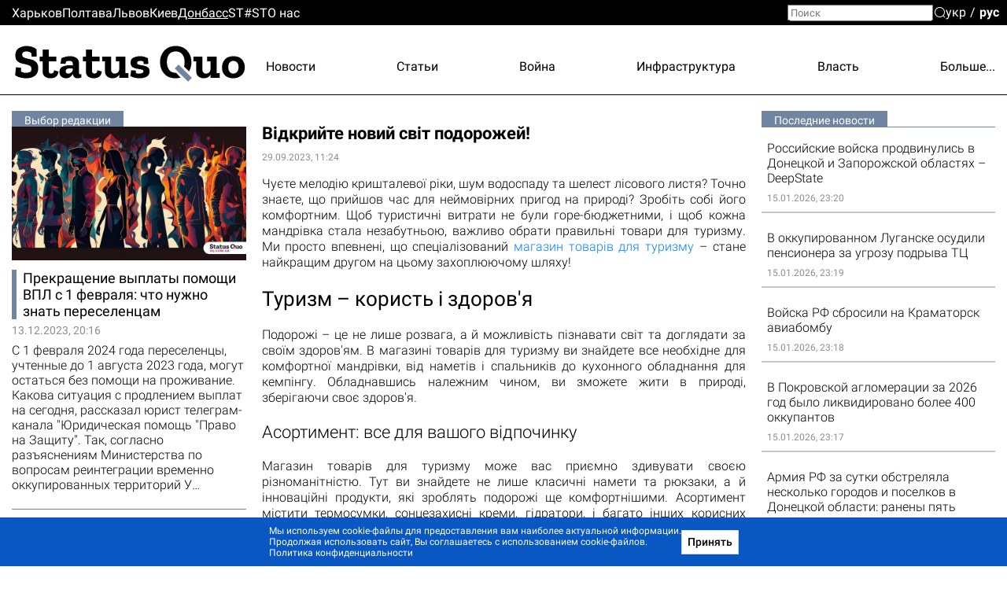

--- FILE ---
content_type: text/html; charset=utf-8
request_url: https://donbass.sq.com.ua/rus/novosti_partnerov/29.09.2023/vidkriite-novii-svit-podorozei
body_size: 29491
content:
<!DOCTYPE html><html lang="ru"><head>
  <meta charset="utf-8">
  <meta name="viewport" content="width=device-width, initial-scale=1">
  <meta property="og:site_name" content="Status Quo">
  <link rel="preconnect" href="https://fonts.googleapis.com">
  <link rel="preconnect" href="https://fonts.gstatic.com" crossorigin="">
  <style type="text/css">@font-face{font-family:'Roboto';font-style:italic;font-weight:300;font-display:swap;src:url(https://fonts.gstatic.com/s/roboto/v30/KFOjCnqEu92Fr1Mu51TjASc3CsTYl4BOQ3o.woff2) format('woff2');unicode-range:U+0460-052F, U+1C80-1C88, U+20B4, U+2DE0-2DFF, U+A640-A69F, U+FE2E-FE2F;}@font-face{font-family:'Roboto';font-style:italic;font-weight:300;font-display:swap;src:url(https://fonts.gstatic.com/s/roboto/v30/KFOjCnqEu92Fr1Mu51TjASc-CsTYl4BOQ3o.woff2) format('woff2');unicode-range:U+0301, U+0400-045F, U+0490-0491, U+04B0-04B1, U+2116;}@font-face{font-family:'Roboto';font-style:italic;font-weight:300;font-display:swap;src:url(https://fonts.gstatic.com/s/roboto/v30/KFOjCnqEu92Fr1Mu51TjASc2CsTYl4BOQ3o.woff2) format('woff2');unicode-range:U+1F00-1FFF;}@font-face{font-family:'Roboto';font-style:italic;font-weight:300;font-display:swap;src:url(https://fonts.gstatic.com/s/roboto/v30/KFOjCnqEu92Fr1Mu51TjASc5CsTYl4BOQ3o.woff2) format('woff2');unicode-range:U+0370-03FF;}@font-face{font-family:'Roboto';font-style:italic;font-weight:300;font-display:swap;src:url(https://fonts.gstatic.com/s/roboto/v30/KFOjCnqEu92Fr1Mu51TjASc1CsTYl4BOQ3o.woff2) format('woff2');unicode-range:U+0102-0103, U+0110-0111, U+0128-0129, U+0168-0169, U+01A0-01A1, U+01AF-01B0, U+1EA0-1EF9, U+20AB;}@font-face{font-family:'Roboto';font-style:italic;font-weight:300;font-display:swap;src:url(https://fonts.gstatic.com/s/roboto/v30/KFOjCnqEu92Fr1Mu51TjASc0CsTYl4BOQ3o.woff2) format('woff2');unicode-range:U+0100-024F, U+0259, U+1E00-1EFF, U+2020, U+20A0-20AB, U+20AD-20CF, U+2113, U+2C60-2C7F, U+A720-A7FF;}@font-face{font-family:'Roboto';font-style:italic;font-weight:300;font-display:swap;src:url(https://fonts.gstatic.com/s/roboto/v30/KFOjCnqEu92Fr1Mu51TjASc6CsTYl4BO.woff2) format('woff2');unicode-range:U+0000-00FF, U+0131, U+0152-0153, U+02BB-02BC, U+02C6, U+02DA, U+02DC, U+2000-206F, U+2074, U+20AC, U+2122, U+2191, U+2193, U+2212, U+2215, U+FEFF, U+FFFD;}@font-face{font-family:'Roboto';font-style:italic;font-weight:700;font-display:swap;src:url(https://fonts.gstatic.com/s/roboto/v30/KFOjCnqEu92Fr1Mu51TzBic3CsTYl4BOQ3o.woff2) format('woff2');unicode-range:U+0460-052F, U+1C80-1C88, U+20B4, U+2DE0-2DFF, U+A640-A69F, U+FE2E-FE2F;}@font-face{font-family:'Roboto';font-style:italic;font-weight:700;font-display:swap;src:url(https://fonts.gstatic.com/s/roboto/v30/KFOjCnqEu92Fr1Mu51TzBic-CsTYl4BOQ3o.woff2) format('woff2');unicode-range:U+0301, U+0400-045F, U+0490-0491, U+04B0-04B1, U+2116;}@font-face{font-family:'Roboto';font-style:italic;font-weight:700;font-display:swap;src:url(https://fonts.gstatic.com/s/roboto/v30/KFOjCnqEu92Fr1Mu51TzBic2CsTYl4BOQ3o.woff2) format('woff2');unicode-range:U+1F00-1FFF;}@font-face{font-family:'Roboto';font-style:italic;font-weight:700;font-display:swap;src:url(https://fonts.gstatic.com/s/roboto/v30/KFOjCnqEu92Fr1Mu51TzBic5CsTYl4BOQ3o.woff2) format('woff2');unicode-range:U+0370-03FF;}@font-face{font-family:'Roboto';font-style:italic;font-weight:700;font-display:swap;src:url(https://fonts.gstatic.com/s/roboto/v30/KFOjCnqEu92Fr1Mu51TzBic1CsTYl4BOQ3o.woff2) format('woff2');unicode-range:U+0102-0103, U+0110-0111, U+0128-0129, U+0168-0169, U+01A0-01A1, U+01AF-01B0, U+1EA0-1EF9, U+20AB;}@font-face{font-family:'Roboto';font-style:italic;font-weight:700;font-display:swap;src:url(https://fonts.gstatic.com/s/roboto/v30/KFOjCnqEu92Fr1Mu51TzBic0CsTYl4BOQ3o.woff2) format('woff2');unicode-range:U+0100-024F, U+0259, U+1E00-1EFF, U+2020, U+20A0-20AB, U+20AD-20CF, U+2113, U+2C60-2C7F, U+A720-A7FF;}@font-face{font-family:'Roboto';font-style:italic;font-weight:700;font-display:swap;src:url(https://fonts.gstatic.com/s/roboto/v30/KFOjCnqEu92Fr1Mu51TzBic6CsTYl4BO.woff2) format('woff2');unicode-range:U+0000-00FF, U+0131, U+0152-0153, U+02BB-02BC, U+02C6, U+02DA, U+02DC, U+2000-206F, U+2074, U+20AC, U+2122, U+2191, U+2193, U+2212, U+2215, U+FEFF, U+FFFD;}@font-face{font-family:'Roboto';font-style:normal;font-weight:300;font-display:swap;src:url(https://fonts.gstatic.com/s/roboto/v30/KFOlCnqEu92Fr1MmSU5fCRc4AMP6lbBP.woff2) format('woff2');unicode-range:U+0460-052F, U+1C80-1C88, U+20B4, U+2DE0-2DFF, U+A640-A69F, U+FE2E-FE2F;}@font-face{font-family:'Roboto';font-style:normal;font-weight:300;font-display:swap;src:url(https://fonts.gstatic.com/s/roboto/v30/KFOlCnqEu92Fr1MmSU5fABc4AMP6lbBP.woff2) format('woff2');unicode-range:U+0301, U+0400-045F, U+0490-0491, U+04B0-04B1, U+2116;}@font-face{font-family:'Roboto';font-style:normal;font-weight:300;font-display:swap;src:url(https://fonts.gstatic.com/s/roboto/v30/KFOlCnqEu92Fr1MmSU5fCBc4AMP6lbBP.woff2) format('woff2');unicode-range:U+1F00-1FFF;}@font-face{font-family:'Roboto';font-style:normal;font-weight:300;font-display:swap;src:url(https://fonts.gstatic.com/s/roboto/v30/KFOlCnqEu92Fr1MmSU5fBxc4AMP6lbBP.woff2) format('woff2');unicode-range:U+0370-03FF;}@font-face{font-family:'Roboto';font-style:normal;font-weight:300;font-display:swap;src:url(https://fonts.gstatic.com/s/roboto/v30/KFOlCnqEu92Fr1MmSU5fCxc4AMP6lbBP.woff2) format('woff2');unicode-range:U+0102-0103, U+0110-0111, U+0128-0129, U+0168-0169, U+01A0-01A1, U+01AF-01B0, U+1EA0-1EF9, U+20AB;}@font-face{font-family:'Roboto';font-style:normal;font-weight:300;font-display:swap;src:url(https://fonts.gstatic.com/s/roboto/v30/KFOlCnqEu92Fr1MmSU5fChc4AMP6lbBP.woff2) format('woff2');unicode-range:U+0100-024F, U+0259, U+1E00-1EFF, U+2020, U+20A0-20AB, U+20AD-20CF, U+2113, U+2C60-2C7F, U+A720-A7FF;}@font-face{font-family:'Roboto';font-style:normal;font-weight:300;font-display:swap;src:url(https://fonts.gstatic.com/s/roboto/v30/KFOlCnqEu92Fr1MmSU5fBBc4AMP6lQ.woff2) format('woff2');unicode-range:U+0000-00FF, U+0131, U+0152-0153, U+02BB-02BC, U+02C6, U+02DA, U+02DC, U+2000-206F, U+2074, U+20AC, U+2122, U+2191, U+2193, U+2212, U+2215, U+FEFF, U+FFFD;}@font-face{font-family:'Roboto';font-style:normal;font-weight:400;font-display:swap;src:url(https://fonts.gstatic.com/s/roboto/v30/KFOmCnqEu92Fr1Mu72xKKTU1Kvnz.woff2) format('woff2');unicode-range:U+0460-052F, U+1C80-1C88, U+20B4, U+2DE0-2DFF, U+A640-A69F, U+FE2E-FE2F;}@font-face{font-family:'Roboto';font-style:normal;font-weight:400;font-display:swap;src:url(https://fonts.gstatic.com/s/roboto/v30/KFOmCnqEu92Fr1Mu5mxKKTU1Kvnz.woff2) format('woff2');unicode-range:U+0301, U+0400-045F, U+0490-0491, U+04B0-04B1, U+2116;}@font-face{font-family:'Roboto';font-style:normal;font-weight:400;font-display:swap;src:url(https://fonts.gstatic.com/s/roboto/v30/KFOmCnqEu92Fr1Mu7mxKKTU1Kvnz.woff2) format('woff2');unicode-range:U+1F00-1FFF;}@font-face{font-family:'Roboto';font-style:normal;font-weight:400;font-display:swap;src:url(https://fonts.gstatic.com/s/roboto/v30/KFOmCnqEu92Fr1Mu4WxKKTU1Kvnz.woff2) format('woff2');unicode-range:U+0370-03FF;}@font-face{font-family:'Roboto';font-style:normal;font-weight:400;font-display:swap;src:url(https://fonts.gstatic.com/s/roboto/v30/KFOmCnqEu92Fr1Mu7WxKKTU1Kvnz.woff2) format('woff2');unicode-range:U+0102-0103, U+0110-0111, U+0128-0129, U+0168-0169, U+01A0-01A1, U+01AF-01B0, U+1EA0-1EF9, U+20AB;}@font-face{font-family:'Roboto';font-style:normal;font-weight:400;font-display:swap;src:url(https://fonts.gstatic.com/s/roboto/v30/KFOmCnqEu92Fr1Mu7GxKKTU1Kvnz.woff2) format('woff2');unicode-range:U+0100-024F, U+0259, U+1E00-1EFF, U+2020, U+20A0-20AB, U+20AD-20CF, U+2113, U+2C60-2C7F, U+A720-A7FF;}@font-face{font-family:'Roboto';font-style:normal;font-weight:400;font-display:swap;src:url(https://fonts.gstatic.com/s/roboto/v30/KFOmCnqEu92Fr1Mu4mxKKTU1Kg.woff2) format('woff2');unicode-range:U+0000-00FF, U+0131, U+0152-0153, U+02BB-02BC, U+02C6, U+02DA, U+02DC, U+2000-206F, U+2074, U+20AC, U+2122, U+2191, U+2193, U+2212, U+2215, U+FEFF, U+FFFD;}@font-face{font-family:'Roboto';font-style:normal;font-weight:500;font-display:swap;src:url(https://fonts.gstatic.com/s/roboto/v30/KFOlCnqEu92Fr1MmEU9fCRc4AMP6lbBP.woff2) format('woff2');unicode-range:U+0460-052F, U+1C80-1C88, U+20B4, U+2DE0-2DFF, U+A640-A69F, U+FE2E-FE2F;}@font-face{font-family:'Roboto';font-style:normal;font-weight:500;font-display:swap;src:url(https://fonts.gstatic.com/s/roboto/v30/KFOlCnqEu92Fr1MmEU9fABc4AMP6lbBP.woff2) format('woff2');unicode-range:U+0301, U+0400-045F, U+0490-0491, U+04B0-04B1, U+2116;}@font-face{font-family:'Roboto';font-style:normal;font-weight:500;font-display:swap;src:url(https://fonts.gstatic.com/s/roboto/v30/KFOlCnqEu92Fr1MmEU9fCBc4AMP6lbBP.woff2) format('woff2');unicode-range:U+1F00-1FFF;}@font-face{font-family:'Roboto';font-style:normal;font-weight:500;font-display:swap;src:url(https://fonts.gstatic.com/s/roboto/v30/KFOlCnqEu92Fr1MmEU9fBxc4AMP6lbBP.woff2) format('woff2');unicode-range:U+0370-03FF;}@font-face{font-family:'Roboto';font-style:normal;font-weight:500;font-display:swap;src:url(https://fonts.gstatic.com/s/roboto/v30/KFOlCnqEu92Fr1MmEU9fCxc4AMP6lbBP.woff2) format('woff2');unicode-range:U+0102-0103, U+0110-0111, U+0128-0129, U+0168-0169, U+01A0-01A1, U+01AF-01B0, U+1EA0-1EF9, U+20AB;}@font-face{font-family:'Roboto';font-style:normal;font-weight:500;font-display:swap;src:url(https://fonts.gstatic.com/s/roboto/v30/KFOlCnqEu92Fr1MmEU9fChc4AMP6lbBP.woff2) format('woff2');unicode-range:U+0100-024F, U+0259, U+1E00-1EFF, U+2020, U+20A0-20AB, U+20AD-20CF, U+2113, U+2C60-2C7F, U+A720-A7FF;}@font-face{font-family:'Roboto';font-style:normal;font-weight:500;font-display:swap;src:url(https://fonts.gstatic.com/s/roboto/v30/KFOlCnqEu92Fr1MmEU9fBBc4AMP6lQ.woff2) format('woff2');unicode-range:U+0000-00FF, U+0131, U+0152-0153, U+02BB-02BC, U+02C6, U+02DA, U+02DC, U+2000-206F, U+2074, U+20AC, U+2122, U+2191, U+2193, U+2212, U+2215, U+FEFF, U+FFFD;}@font-face{font-family:'Roboto';font-style:normal;font-weight:700;font-display:swap;src:url(https://fonts.gstatic.com/s/roboto/v30/KFOlCnqEu92Fr1MmWUlfCRc4AMP6lbBP.woff2) format('woff2');unicode-range:U+0460-052F, U+1C80-1C88, U+20B4, U+2DE0-2DFF, U+A640-A69F, U+FE2E-FE2F;}@font-face{font-family:'Roboto';font-style:normal;font-weight:700;font-display:swap;src:url(https://fonts.gstatic.com/s/roboto/v30/KFOlCnqEu92Fr1MmWUlfABc4AMP6lbBP.woff2) format('woff2');unicode-range:U+0301, U+0400-045F, U+0490-0491, U+04B0-04B1, U+2116;}@font-face{font-family:'Roboto';font-style:normal;font-weight:700;font-display:swap;src:url(https://fonts.gstatic.com/s/roboto/v30/KFOlCnqEu92Fr1MmWUlfCBc4AMP6lbBP.woff2) format('woff2');unicode-range:U+1F00-1FFF;}@font-face{font-family:'Roboto';font-style:normal;font-weight:700;font-display:swap;src:url(https://fonts.gstatic.com/s/roboto/v30/KFOlCnqEu92Fr1MmWUlfBxc4AMP6lbBP.woff2) format('woff2');unicode-range:U+0370-03FF;}@font-face{font-family:'Roboto';font-style:normal;font-weight:700;font-display:swap;src:url(https://fonts.gstatic.com/s/roboto/v30/KFOlCnqEu92Fr1MmWUlfCxc4AMP6lbBP.woff2) format('woff2');unicode-range:U+0102-0103, U+0110-0111, U+0128-0129, U+0168-0169, U+01A0-01A1, U+01AF-01B0, U+1EA0-1EF9, U+20AB;}@font-face{font-family:'Roboto';font-style:normal;font-weight:700;font-display:swap;src:url(https://fonts.gstatic.com/s/roboto/v30/KFOlCnqEu92Fr1MmWUlfChc4AMP6lbBP.woff2) format('woff2');unicode-range:U+0100-024F, U+0259, U+1E00-1EFF, U+2020, U+20A0-20AB, U+20AD-20CF, U+2113, U+2C60-2C7F, U+A720-A7FF;}@font-face{font-family:'Roboto';font-style:normal;font-weight:700;font-display:swap;src:url(https://fonts.gstatic.com/s/roboto/v30/KFOlCnqEu92Fr1MmWUlfBBc4AMP6lQ.woff2) format('woff2');unicode-range:U+0000-00FF, U+0131, U+0152-0153, U+02BB-02BC, U+02C6, U+02DA, U+02DC, U+2000-206F, U+2074, U+20AC, U+2122, U+2191, U+2193, U+2212, U+2215, U+FEFF, U+FFFD;}@font-face{font-family:'Roboto';font-style:normal;font-weight:900;font-display:swap;src:url(https://fonts.gstatic.com/s/roboto/v30/KFOlCnqEu92Fr1MmYUtfCRc4AMP6lbBP.woff2) format('woff2');unicode-range:U+0460-052F, U+1C80-1C88, U+20B4, U+2DE0-2DFF, U+A640-A69F, U+FE2E-FE2F;}@font-face{font-family:'Roboto';font-style:normal;font-weight:900;font-display:swap;src:url(https://fonts.gstatic.com/s/roboto/v30/KFOlCnqEu92Fr1MmYUtfABc4AMP6lbBP.woff2) format('woff2');unicode-range:U+0301, U+0400-045F, U+0490-0491, U+04B0-04B1, U+2116;}@font-face{font-family:'Roboto';font-style:normal;font-weight:900;font-display:swap;src:url(https://fonts.gstatic.com/s/roboto/v30/KFOlCnqEu92Fr1MmYUtfCBc4AMP6lbBP.woff2) format('woff2');unicode-range:U+1F00-1FFF;}@font-face{font-family:'Roboto';font-style:normal;font-weight:900;font-display:swap;src:url(https://fonts.gstatic.com/s/roboto/v30/KFOlCnqEu92Fr1MmYUtfBxc4AMP6lbBP.woff2) format('woff2');unicode-range:U+0370-03FF;}@font-face{font-family:'Roboto';font-style:normal;font-weight:900;font-display:swap;src:url(https://fonts.gstatic.com/s/roboto/v30/KFOlCnqEu92Fr1MmYUtfCxc4AMP6lbBP.woff2) format('woff2');unicode-range:U+0102-0103, U+0110-0111, U+0128-0129, U+0168-0169, U+01A0-01A1, U+01AF-01B0, U+1EA0-1EF9, U+20AB;}@font-face{font-family:'Roboto';font-style:normal;font-weight:900;font-display:swap;src:url(https://fonts.gstatic.com/s/roboto/v30/KFOlCnqEu92Fr1MmYUtfChc4AMP6lbBP.woff2) format('woff2');unicode-range:U+0100-024F, U+0259, U+1E00-1EFF, U+2020, U+20A0-20AB, U+20AD-20CF, U+2113, U+2C60-2C7F, U+A720-A7FF;}@font-face{font-family:'Roboto';font-style:normal;font-weight:900;font-display:swap;src:url(https://fonts.gstatic.com/s/roboto/v30/KFOlCnqEu92Fr1MmYUtfBBc4AMP6lQ.woff2) format('woff2');unicode-range:U+0000-00FF, U+0131, U+0152-0153, U+02BB-02BC, U+02C6, U+02DA, U+02DC, U+2000-206F, U+2074, U+20AC, U+2122, U+2191, U+2193, U+2212, U+2215, U+FEFF, U+FFFD;}@font-face{font-family:'Zilla Slab';font-style:normal;font-weight:700;font-display:swap;src:url(https://fonts.gstatic.com/s/zillaslab/v11/dFa5ZfeM_74wlPZtksIFYoEf6H2pW3pwfa3Efg.woff2) format('woff2');unicode-range:U+0100-024F, U+0259, U+1E00-1EFF, U+2020, U+20A0-20AB, U+20AD-20CF, U+2113, U+2C60-2C7F, U+A720-A7FF;}@font-face{font-family:'Zilla Slab';font-style:normal;font-weight:700;font-display:swap;src:url(https://fonts.gstatic.com/s/zillaslab/v11/dFa5ZfeM_74wlPZtksIFYoEf6HOpW3pwfa0.woff2) format('woff2');unicode-range:U+0000-00FF, U+0131, U+0152-0153, U+02BB-02BC, U+02C6, U+02DA, U+02DC, U+2000-206F, U+2074, U+20AC, U+2122, U+2191, U+2193, U+2212, U+2215, U+FEFF, U+FFFD;}</style>
  <title>Відкрийте новий світ подорожей!</title>
  <base href="/">
  <link rel="icon" type="image/x-icon" href="favicon.ico">
  <link href="/assets/unitegallery/css/unite-gallery.css" rel="stylesheet" type="text/css" media="print" onload="this.media='all'"><noscript><link rel="stylesheet" href="/assets/unitegallery/css/unite-gallery.css"></noscript>
  <link href="/assets/unitegallery/themes/default/ug-theme-default.css?t=1" rel="stylesheet" type="text/css">
  <script>
    function onLogoLoad() {
      document.querySelector('.logo-container').setAttribute('data-loaded', 1)
    }

    function hideLoadedWithErrorImages() {
      var imgs = document.querySelectorAll('img:not([data-listen-for-load-error])');
      for (var i = 0; i < imgs.length; i++) {
        var img = imgs.item(i);
        img.setAttribute('data-listen-for-load-error', 1);
        img.addEventListener('error', function() {
          this.setAttribute('load-error', 1);
        });
      }
    }
  </script>
<style>*{-webkit-text-size-adjust:none;}body,div,html,img{margin:0;padding:0;border:0;outline:0;vertical-align:baseline;background:transparent;}html{height:auto;-webkit-text-size-adjust:none;overflow-y:scroll;}@media (max-width:1024px){html{max-width:100vw;overflow-x:hidden;}}*{box-sizing:border-box;}body{height:100%;position:relative;background:#fff;font:16px/1.2 Roboto,sans-serif;color:#000;}.splash-logo{position:fixed;top:50%;left:50%;transform:translate(-50%,-50%);}</style><style>@font-face{font-family:icomoon;src:url(/assets/fonts/icomoon/fonts/icomoon.eot?cn7b7p);src:url(/assets/fonts/icomoon/fonts/icomoon.eot?cn7b7p#iefix) format("embedded-opentype"),url(/assets/fonts/icomoon/fonts/icomoon.ttf?cn7b7p) format("truetype"),url(/assets/fonts/icomoon/fonts/icomoon.woff?cn7b7p) format("woff"),url(/assets/fonts/icomoon/fonts/icomoon.svg?cn7b7p#icomoon) format("svg");font-weight:400;font-style:normal;font-display:block;}[class^=icon-]{font-family:icomoon!important;speak:never;font-style:normal;font-weight:400;font-feature-settings:normal;font-variant:normal;text-transform:none;line-height:1;-webkit-font-smoothing:antialiased;-moz-osx-font-smoothing:grayscale;}.icon-x:before{content:"\e903";}.icon-fb:before{content:"\e901";}.icon-tg:before{content:"\e902";}.icon-yt:before{content:"\e904";}.icon-search:before{content:"\e900";}*{-webkit-text-size-adjust:none;}article,body,div,form,h1,h2,h3,header,html,i,img,label,li,p,span,time,ul{margin:0;padding:0;border:0;outline:0;vertical-align:baseline;background:transparent;}article,header{display:block;}html{height:auto;-webkit-text-size-adjust:none;overflow-y:scroll;}@media (max-width:1024px){html{max-width:100vw;overflow-x:hidden;}}*{box-sizing:border-box;}body{height:100%;position:relative;background:#fff;font:16px/1.2 Roboto,sans-serif;color:#000;}ul{list-style:none;}button{font-family:Roboto,sans-serif;}button{font-weight:500;outline:0;-webkit-appearance:none;-moz-appearance:none;appearance:none;cursor:pointer;}img:not([height]){max-width:100%;height:auto;}input{font-family:Roboto,sans-serif;}input{vertical-align:top;}a{color:#000;}a:hover{cursor:pointer;}a:hover,a:hover .like-h3{color:#939393;}.like-h3,h1,h2,h3{line-height:1.1;color:#000;}h1{font-size:29px;font-weight:700;}h2{font-size:29px;position:relative;}.like-h3,a,h3,p{font-size:16px;}a{vertical-align:baseline;transform:translateZ(0);}a,a:hover{text-decoration:none;}.container{width:100%;max-width:1350px;padding:0 15px;margin:0 auto;overflow:hidden;}.clear-float{font-size:0;line-height:0!important;display:block!important;float:none!important;clear:both;overflow:hidden;border:none!important;}.icon-btn{background:none;padding:0;margin:0;outline:none;border:none;box-shadow:none;color:inherit;}input[type=search]::-webkit-search-decoration{visibility:hidden;display:none!important;pointer-events:none;position:absolute;right:0;}@media screen and (min-width:671px){.show-in-one-column-only{display:none!important;}}</style><link rel="stylesheet" href="1756133872365/browser/styles.aeaf3147df2938a45d29.css" media="print" onload="this.media='all'"><noscript><link rel="stylesheet" href="1756133872365/browser/styles.aeaf3147df2938a45d29.css"></noscript><style ng-transition="serverApp">#main[_ngcontent-sc56]{min-height:100vh}.maintenance-text[_ngcontent-sc56]{position:fixed;top:50%;left:0;right:0;transform:translateY(-50%);text-align:center}.maintenance-text[_ngcontent-sc56]   a[_ngcontent-sc56]{font-size:inherit}h1[_ngcontent-sc56]{position:absolute;top:-1000px}</style><meta property="og:locale" content="ru"><style ng-transition="serverApp">header[_ngcontent-sc53]{border-bottom:1px solid #000;position:relative}header[_ngcontent-sc53] > .container[_ngcontent-sc53]{height:88px;display:flex;overflow:visible;position:relative}.cities-list-container[_ngcontent-sc53]{height:32px;display:flex;align-items:center;background:#000}.cities-list-container[_ngcontent-sc53]   .cities-list[_ngcontent-sc53]{display:flex;align-items:center;grid-gap:46px;gap:46px}@media screen and (max-width:1020px){.cities-list-container[_ngcontent-sc53]   .cities-list[_ngcontent-sc53]{grid-gap:22px;gap:22px}}.cities-list-container[_ngcontent-sc53]   a[_ngcontent-sc53]{color:#fff}.cities-list-container[_ngcontent-sc53]   a.current[_ngcontent-sc53], .cities-list-container[_ngcontent-sc53]   a[_ngcontent-sc53]:hover{text-decoration:underline}.categories-list[_ngcontent-sc53]{display:flex;align-items:center;padding-top:9px;grid-gap:22px;gap:22px;justify-content:space-between;flex-grow:1;position:relative}.categories-list[_ngcontent-sc53] > a[_ngcontent-sc53]{display:none}.categories-list[_ngcontent-sc53]   .more-link[_ngcontent-sc53]{display:none;cursor:default;padding-left:20px;margin-left:-20px}.categories-list[_ngcontent-sc53]   .more-link[_ngcontent-sc53]:hover{display:flex;height:100%;align-items:center;position:relative;color:#939393}.categories-list[_ngcontent-sc53]   .more-link[_ngcontent-sc53]:hover:before{content:"";position:absolute;bottom:0;right:0;left:-100%;height:32px}.categories-list[_ngcontent-sc53]   .more-link[_ngcontent-sc53]:hover   .more-categories-list[_ngcontent-sc53]{display:block}.categories-list[_ngcontent-sc53]   .more-categories-list[_ngcontent-sc53]{position:absolute;right:-15px;top:100%;min-width:250px;display:none;border:1px solid #000;border-top:none;background:#fff;z-index:1;padding:4px 0 8px}@media screen and (max-width:1350px){.categories-list[_ngcontent-sc53]   .more-categories-list[_ngcontent-sc53]{border-right-color:transparent}}.categories-list[_ngcontent-sc53]   .more-categories-list[_ngcontent-sc53]   a[_ngcontent-sc53]{height:36px;display:flex;padding:3px 19px 3px 35px;align-items:center;justify-content:flex-end}.categories-list[_ngcontent-sc53]   .more-categories-list[_ngcontent-sc53]:hover{display:block}@media screen and (min-width:700px){.categories-list[_ngcontent-sc53] > a[_ngcontent-sc53]:nth-child(3):last-of-type, .categories-list[_ngcontent-sc53] > a[_ngcontent-sc53]:nth-child(-n+2){display:block}.categories-list[_ngcontent-sc53] > a[_ngcontent-sc53]:nth-child(3):last-of-type + .more-link[_ngcontent-sc53]{display:none}.categories-list[_ngcontent-sc53]   .more-link[_ngcontent-sc53]:nth-child(n+2){display:flex}.categories-list[_ngcontent-sc53]   .more-link[_ngcontent-sc53]:nth-child(n+2) ~ a[_ngcontent-sc53]{display:none}.categories-list[_ngcontent-sc53]   .more-link[_ngcontent-sc53]:nth-child(n+2) ~ a[_ngcontent-sc53]:nth-child(-n+2){display:block}.categories-list[_ngcontent-sc53]   .more-link[_ngcontent-sc53]   a[_ngcontent-sc53]:nth-child(-n+2){display:none}}@media screen and (min-width:800px){.categories-list[_ngcontent-sc53] > a[_ngcontent-sc53]:nth-child(4):last-of-type, .categories-list[_ngcontent-sc53] > a[_ngcontent-sc53]:nth-child(-n+3){display:block}.categories-list[_ngcontent-sc53] > a[_ngcontent-sc53]:nth-child(4):last-of-type + .more-link[_ngcontent-sc53]{display:none}.categories-list[_ngcontent-sc53]   .more-link[_ngcontent-sc53]:nth-child(n+3){display:flex}.categories-list[_ngcontent-sc53]   .more-link[_ngcontent-sc53]:nth-child(n+3) ~ a[_ngcontent-sc53]{display:none}.categories-list[_ngcontent-sc53]   .more-link[_ngcontent-sc53]:nth-child(n+3) ~ a[_ngcontent-sc53]:nth-child(-n+3){display:block}.categories-list[_ngcontent-sc53]   .more-link[_ngcontent-sc53]   a[_ngcontent-sc53]:nth-child(-n+3){display:none}}@media screen and (min-width:1000px){.categories-list[_ngcontent-sc53] > a[_ngcontent-sc53]:nth-child(5):last-of-type, .categories-list[_ngcontent-sc53] > a[_ngcontent-sc53]:nth-child(-n+4){display:block}.categories-list[_ngcontent-sc53] > a[_ngcontent-sc53]:nth-child(5):last-of-type + .more-link[_ngcontent-sc53]{display:none}.categories-list[_ngcontent-sc53]   .more-link[_ngcontent-sc53]:nth-child(n+4){display:flex}.categories-list[_ngcontent-sc53]   .more-link[_ngcontent-sc53]:nth-child(n+4) ~ a[_ngcontent-sc53]{display:none}.categories-list[_ngcontent-sc53]   .more-link[_ngcontent-sc53]:nth-child(n+4) ~ a[_ngcontent-sc53]:nth-child(-n+4){display:block}.categories-list[_ngcontent-sc53]   .more-link[_ngcontent-sc53]   a[_ngcontent-sc53]:nth-child(-n+4){display:none}}@media screen and (min-width:1250px){.categories-list[_ngcontent-sc53] > a[_ngcontent-sc53]:nth-child(6):last-of-type, .categories-list[_ngcontent-sc53] > a[_ngcontent-sc53]:nth-child(-n+5){display:block}.categories-list[_ngcontent-sc53] > a[_ngcontent-sc53]:nth-child(6):last-of-type + .more-link[_ngcontent-sc53]{display:none}.categories-list[_ngcontent-sc53]   .more-link[_ngcontent-sc53]:nth-child(n+5){display:flex}.categories-list[_ngcontent-sc53]   .more-link[_ngcontent-sc53]:nth-child(n+5) ~ a[_ngcontent-sc53]{display:none}.categories-list[_ngcontent-sc53]   .more-link[_ngcontent-sc53]:nth-child(n+5) ~ a[_ngcontent-sc53]:nth-child(-n+5){display:block}.categories-list[_ngcontent-sc53]   .more-link[_ngcontent-sc53]   a[_ngcontent-sc53]:nth-child(-n+5){display:none}}#mobile-menu-switcher[_ngcontent-sc53], #opened-menu-click-listener[_ngcontent-sc53]{display:none}.logo-container[_ngcontent-sc53]{display:flex;opacity:0}.logo-container[data-loaded][_ngcontent-sc53]{opacity:1}.logo-container[_ngcontent-sc53]   a[_ngcontent-sc53]{position:relative;display:flex}.logo-container[_ngcontent-sc53]   a[_ngcontent-sc53]:after{content:"";position:absolute;left:72.7%;top:68.3%;width:8%;height:9.6%;transform:translate(-50%,-50%) rotate(45deg);background:var(--main-color,#a14484)}@media screen and (max-width:840px),screen and (pointer:coarse){[_nghost-sc53]{position:sticky;top:0;background:#fff;display:block;z-index:1}header[_ngcontent-sc53]{display:flex;align-items:center}}@media only screen and (max-width:840px) and (max-width:670px),only screen and (pointer:coarse) and (max-width:670px){header[_ngcontent-sc53]{height:40px}}@media only screen and (max-width:840px) and (min-width:671px) and (max-width:1000px),only screen and (pointer:coarse) and (min-width:671px) and (max-width:1000px){header[_ngcontent-sc53]{height:48px}}@media screen and (max-width:840px),screen and (pointer:coarse){.logo-container[_ngcontent-sc53]   img[_ngcontent-sc53]{max-width:35vw;max-height:43px}.categories-list[_ngcontent-sc53], .cities-list-container[_ngcontent-sc53], .search[_ngcontent-sc53]{display:none}header[_ngcontent-sc53] > .container[_ngcontent-sc53]{align-items:center;justify-content:center;height:auto;position:static}sq-select-language[_ngcontent-sc53]{position:absolute;left:12px;top:50%;transform:translateY(-50%)}#mobile-menu-switcher[_ngcontent-sc53]:checked ~ label[for=mobile-menu-switcher][_ngcontent-sc53]   .line-1[_ngcontent-sc53], #mobile-menu-switcher[_ngcontent-sc53]:checked ~ label[for=mobile-menu-switcher][_ngcontent-sc53]   .line-4[_ngcontent-sc53]{opacity:0}#mobile-menu-switcher[_ngcontent-sc53]:checked ~ label[for=mobile-menu-switcher][_ngcontent-sc53]   .line-2[_ngcontent-sc53]{transform:rotate(-38deg)}#mobile-menu-switcher[_ngcontent-sc53]:checked ~ label[for=mobile-menu-switcher][_ngcontent-sc53]   .line-3[_ngcontent-sc53]{transform:rotate(38deg)}#mobile-menu-switcher[_ngcontent-sc53]:checked ~ label[for=mobile-menu-switcher][_ngcontent-sc53] ~ .container[_ngcontent-sc53]   .categories-list[_ngcontent-sc53]{position:absolute;display:block;left:0;right:0;top:100%;background:#fff;z-index:1;margin-top:1px;box-shadow:0 4px 4px rgba(0,0,0,.25);max-height:85vh;overflow:auto;padding:52px 10px 30px 50%}#mobile-menu-switcher[_ngcontent-sc53]:checked ~ label[for=mobile-menu-switcher][_ngcontent-sc53] ~ .container[_ngcontent-sc53]   .categories-list[_ngcontent-sc53] > a[_ngcontent-sc53]{display:flex;height:36px;align-items:center;line-height:1.1}#mobile-menu-switcher[_ngcontent-sc53]:checked ~ label[for=mobile-menu-switcher][_ngcontent-sc53] ~ .container[_ngcontent-sc53]   .categories-list[_ngcontent-sc53]   .more-link[_ngcontent-sc53]{display:none}#mobile-menu-switcher[_ngcontent-sc53]:checked ~ label[for=mobile-menu-switcher][_ngcontent-sc53] ~ .cities-list-container[_ngcontent-sc53]{position:absolute;left:0;top:100%;margin-top:53px;background-color:transparent!important;z-index:2;display:block;max-width:45%;max-height:calc($mobile-menu-items-container-max-height - 11px);overflow:auto;height:auto}#mobile-menu-switcher[_ngcontent-sc53]:checked ~ label[for=mobile-menu-switcher][_ngcontent-sc53] ~ .cities-list-container[_ngcontent-sc53]   .cities-list[_ngcontent-sc53]{flex-direction:column;align-items:flex-start;justify-content:center;grid-gap:0;gap:0}#mobile-menu-switcher[_ngcontent-sc53]:checked ~ label[for=mobile-menu-switcher][_ngcontent-sc53] ~ .cities-list-container[_ngcontent-sc53]   .cities-list[_ngcontent-sc53]   a[_ngcontent-sc53]{color:#000;height:36px;display:flex;align-items:center;padding-left:10px}#mobile-menu-switcher[_ngcontent-sc53]:checked ~ label[for=mobile-menu-switcher][_ngcontent-sc53] ~ .container[_ngcontent-sc53]   .search[_ngcontent-sc53]{position:absolute;top:100%;left:0;right:0;height:40px;display:block;border:1px solid #000;border-right:none;border-left:none;background:#fff;z-index:2}#mobile-menu-switcher[_ngcontent-sc53]:checked ~ label[for=mobile-menu-switcher][_ngcontent-sc53] ~ .container[_ngcontent-sc53]   .search[_ngcontent-sc53]   input[_ngcontent-sc53]{position:absolute;left:0;right:0;top:0;bottom:0;height:100%;width:100%;border:none;outline:none;font-size:16px;padding-left:50px}#mobile-menu-switcher[_ngcontent-sc53]:checked ~ label[for=mobile-menu-switcher][_ngcontent-sc53] ~ .container[_ngcontent-sc53]   .search[_ngcontent-sc53]   .icon-btn[_ngcontent-sc53]{position:absolute;left:20px;top:50%;transform:translateY(-50%);font-size:16px;width:auto}#mobile-menu-switcher[_ngcontent-sc53]:checked ~ label[for=mobile-menu-switcher][_ngcontent-sc53] ~ #opened-menu-click-listener[_ngcontent-sc53]{display:block;position:absolute;left:0;top:0;right:0;height:100vh}}label[for=mobile-menu-switcher][_ngcontent-sc53]{position:absolute;right:15px;top:50%;transform:translateY(-50%);width:30px;height:20px;z-index:1}label[for=mobile-menu-switcher][_ngcontent-sc53]   .line[_ngcontent-sc53]{position:absolute;left:0;right:0;height:2px;background:#000;border-radius:2px;transition:all .3s}label[for=mobile-menu-switcher][_ngcontent-sc53]   .line.line-1[_ngcontent-sc53]{top:0}label[for=mobile-menu-switcher][_ngcontent-sc53]   .line.line-2[_ngcontent-sc53], label[for=mobile-menu-switcher][_ngcontent-sc53]   .line.line-3[_ngcontent-sc53]{top:50%;margin-top:-1px;transition-delay:.1s}label[for=mobile-menu-switcher][_ngcontent-sc53]   .line.line-4[_ngcontent-sc53]{bottom:0}@media screen and (pointer:fine) and (min-width:841px){.cities-list[_ngcontent-sc53]{padding-right:315px}.logo-container[_ngcontent-sc53]{width:25%;padding-right:10px;margin-right:10px;display:flex;align-items:center}label[for=mobile-menu-switcher][_ngcontent-sc53]{display:none}header[_ngcontent-sc53] > .container[_ngcontent-sc53]{padding-top:7px}.search[_ngcontent-sc53]{display:flex;grid-gap:8px;gap:8px}.search[_ngcontent-sc53]   .icon-btn[_ngcontent-sc53]{width:16px}.search-and-lang[_ngcontent-sc53]{display:flex;align-items:center;grid-gap:30px;gap:30px;position:absolute;right:10px;top:-16px;transform:translateY(-50%);color:#fff}.search-and-lang[_ngcontent-sc53]   sq-select-language[_ngcontent-sc53]{margin-top:-2px}}</style><style ng-transition="serverApp">[_nghost-sc55]{display:block;background:#000711;color:#fff}.footer-container[_ngcontent-sc55]{padding:28px 15px 23px}.footer-row[_ngcontent-sc55]{display:flex;grid-gap:20px;gap:20px}.footer-row[_ngcontent-sc55]   .buttons-and-social-links[_ngcontent-sc55]{display:flex;margin-left:auto;grid-gap:56px;gap:56px;align-items:flex-start}.footer-row[_ngcontent-sc55]   .buttons-and-social-links[_ngcontent-sc55]   .buttons[_ngcontent-sc55]{display:flex;flex-wrap:wrap;grid-gap:7px 17px;gap:7px 17px;max-width:466px}@media only screen and (max-width:1350px),only screen and (min-width:1351px){.footer-row[_ngcontent-sc55]   .buttons-and-social-links[_ngcontent-sc55]   .buttons[_ngcontent-sc55]{min-width:380px}}.footer-row[_ngcontent-sc55]   .buttons-and-social-links[_ngcontent-sc55]   .buttons[_ngcontent-sc55]   a[_ngcontent-sc55]{border:1px solid #fff;width:calc(50% - 9px);height:44px;display:flex;justify-content:center;align-items:center;font-weight:300;color:#fff;padding:5px;text-align:center;line-height:1}.footer-row[_ngcontent-sc55]   .buttons-and-social-links[_ngcontent-sc55]   .buttons[_ngcontent-sc55]   a.highlighted[_ngcontent-sc55]{background:#fff;color:#000}.footer-row[_ngcontent-sc55]   .buttons-and-social-links[_ngcontent-sc55]   .buttons[_ngcontent-sc55]   a[_ngcontent-sc55]:hover{opacity:.8}.footer-row[_ngcontent-sc55]   .buttons-and-social-links[_ngcontent-sc55]   .social-links[_ngcontent-sc55]{display:flex;grid-gap:10px;gap:10px;flex-wrap:wrap}.footer-row[_ngcontent-sc55]   .buttons-and-social-links[_ngcontent-sc55]   .social-links[_ngcontent-sc55]   a[_ngcontent-sc55]{flex-shrink:0;color:#fff;font-size:36px}.footer-row[_ngcontent-sc55]   .buttons-and-social-links[_ngcontent-sc55]   .social-links[_ngcontent-sc55]   a[_ngcontent-sc55]:hover{opacity:.9}@media screen and (max-width:960px){.footer-row[_ngcontent-sc55]   .buttons-and-social-links[_ngcontent-sc55]   .buttons[_ngcontent-sc55]{max-width:275px;min-width:230px}.footer-row[_ngcontent-sc55]   .buttons-and-social-links[_ngcontent-sc55]   .buttons[_ngcontent-sc55]   a[_ngcontent-sc55]{width:100%}.footer-row[_ngcontent-sc55]   .buttons-and-social-links[_ngcontent-sc55]   .social-links[_ngcontent-sc55]{flex-wrap:nowrap;flex-direction:column}}@media screen and (max-width:700px){.footer-row[_ngcontent-sc55]{flex-direction:column}.footer-row[_ngcontent-sc55]   .text[_ngcontent-sc55]{order:2}.footer-row[_ngcontent-sc55]   .buttons[_ngcontent-sc55]{min-width:auto}.footer-row[_ngcontent-sc55]   .buttons-and-social-links[_ngcontent-sc55]{order:1;margin-left:0;justify-content:space-between}}.footer-row[_ngcontent-sc55]   .text[_ngcontent-sc55]{font-weight:300;font-size:14px}.footer-row[_ngcontent-sc55]   .text[_ngcontent-sc55]     h1{font-weight:inherit;font-size:inherit;margin:0;display:inline;padding:0;color:inherit}.footer-row[_ngcontent-sc55]   .text[_ngcontent-sc55]     table{margin:15px 0}.footer-row[_ngcontent-sc55]   .text[_ngcontent-sc55]     table th{font-weight:400;height:28px}.footer-row[_ngcontent-sc55]   .text[_ngcontent-sc55]     table th:first-child{padding-right:46px}.footer-row[_ngcontent-sc55]   .text[_ngcontent-sc55]     table td{line-height:1.3}.footer-row[_ngcontent-sc55]   .text[_ngcontent-sc55]     a{color:#fff}.footer-row[_ngcontent-sc55]   .text[_ngcontent-sc55]     a:hover{opacity:.8}.footer-row.text-2[_ngcontent-sc55]{font-size:12px;margin:13px 0 0;display:block}.footer-row.text-2[_ngcontent-sc55]     *{font-size:inherit}.cookies-accept[_ngcontent-sc55]{color:#fff;font-size:12px;background-color:#0857c3;padding:10px 15px;position:fixed;bottom:0;right:0;left:0;width:100%;display:flex;justify-content:center;align-items:center;grid-gap:16px;gap:16px}.cookies-accept[_ngcontent-sc55]     a{font-size:inherit;color:inherit}@media screen and (max-width:700px){.cookies-accept[_ngcontent-sc55]{flex-direction:column;grid-gap:0;gap:0;align-items:flex-start}.cookies-accept[_ngcontent-sc55]   .button-container[_ngcontent-sc55]{margin:-10px 0 0 auto}}</style><style ng-transition="serverApp">[_nghost-sc52]{display:flex}a[_ngcontent-sc52]{color:inherit}a.active[_ngcontent-sc52]{font-weight:700}a[_ngcontent-sc52] + a[_ngcontent-sc52]:before{content:"/";display:inline-block;font-weight:400;margin:0 5px}</style><meta _ngcontent-sc56="" property="fb:admins" content="100002069340398"><meta _ngcontent-sc56="" property="fb:app_id" content="159494080806845"><!-- prtn --><script _ngcontent-sc56="" type="text/javascript"><!--
var _acic={dataProvider:10};(function(){var e=document.createElement("script");e.type="text/javascript";e.async=true;e.src="//www.acint.net/aci.js";var t=document.getElementsByTagName("script")[0];t.parentNode.insertBefore(e,t)})()
//-->
</script><!-- /prtn  --><meta _ngcontent-sc56="" name="yandex-verification" content="27ea2987ab04699d"><meta _ngcontent-sc56="" name="2b60ea13e06c3c43f08dca80d2d13763" content=""><meta _ngcontent-sc56="" name="d7bf0a6102400af6a1b3959b204a763a" content="34d6c1c3b13e9e4fbbcd88c36772faf9"><meta _ngcontent-sc56="" name="rpa18caad873e84764a0432c2fa81a403b" content="23e7da1984094b73b0dd86bed1790a3e"><meta _ngcontent-sc56="" name="wmail-verification" content="36b05d35e61296ea4a625a19de86f220"><meta _ngcontent-sc56="" name="d6144b49f5c5a1577b847cae810a2228" content="af980010e2f1f7a716f823140fbded33"><meta _ngcontent-sc56="" name="31d69aa9aa7f490ba9edcb06e60ea787" content=""><meta _ngcontent-sc56="" name="rpe78ba6daca6e4cd1b65efec166968842" content="23e7da1984094b73b0dd86bed1790a3e"><meta _ngcontent-sc56="" name="yandex-verification" content="8e682ca670d1f8b6"><meta _ngcontent-sc56="" name="wmail-verification" content="25417ac11408ce2e53ccf1f8ecda4f0a"><meta _ngcontent-sc56="" name="d62f521edf3462bcbdbe115880390856" content="208fa4c9bf197c7b5c960cc24bc321e4"><!-- Google Tag Manager --><script _ngcontent-sc56="">(function(w,d,s,l,i){w[l]=w[l]||[];w[l].push({'gtm.start':
new Date().getTime(),event:'gtm.js'});var f=d.getElementsByTagName(s)[0],
j=d.createElement(s),dl=l!='dataLayer'?'&l='+l:'';j.async=true;j.src=
'https://www.googletagmanager.com/gtm.js?id='+i+dl;f.parentNode.insertBefore(j,f);
})(window,document,'script','dataLayer','GTM-WWT88K7');
</script><!-- /Google Tag Manager --><!-- GTM prtn --><script _ngcontent-sc56="" async="" src="https://www.googletagmanager.com/gtag/js?id=G-RH4054Y7PP"></script><script _ngcontent-sc56="">window.dataLayer = window.dataLayer || [];
  function gtag(){dataLayer.push(arguments);}
  gtag('js', new Date());

  gtag('config', 'G-RH4054Y7PP');
</script><!-- //GTM prtn --><!-- Global site tag (gtag.js) - Google Analytics --><script _ngcontent-sc56="" async="" src="https://www.googletagmanager.com/gtag/js?id=UA-141405383-1"></script><script _ngcontent-sc56="">window.dataLayer = window.dataLayer || [];
  	function gtag(){dataLayer.push(arguments);}
  	gtag('js', new Date());
    gtag('config', 'G-JHSZQ5SN7N');
  	gtag('config', 'G-0L5NGN2160');
</script><!-- /Google Analytics --><!-- adsbygoogle --><script _ngcontent-sc56="" async="" src="https://pagead2.googlesyndication.com/pagead/js/adsbygoogle.js?client=ca-pub-9276629481657818" crossorigin="anonymous"></script><!-- /adsbygoogle --><!-- Matomo loc--><script _ngcontent-sc56="">var _paq = window._paq = window._paq || [];
  /* tracker methods like "setCustomDimension" should be called before "trackPageView" */
  _paq.push(["setDocumentTitle", document.domain + "/" + document.title]);
  _paq.push(["setCookieDomain", "*.sq.com.ua"]);
  _paq.push(['trackPageView']);
  _paq.push(['enableLinkTracking']);
  (function() {
    var u="//atomo.sq.com.ua/";
    _paq.push(['setTrackerUrl', u+'matomo.php']);
    _paq.push(['setSiteId', '1']);
    var d=document, g=d.createElement('script'), s=d.getElementsByTagName('script')[0];
    g.async=true; g.src=u+'matomo.js'; s.parentNode.insertBefore(g,s);
  })();
</script><!-- End Matomo Code --><style ng-transition="serverApp">.columns[_ngcontent-sc67]{display:flex}@media only screen and (min-width:1351px){.columns[_ngcontent-sc67]{padding-top:30px}}@media only screen and (max-width:1350px),only screen and (min-width:671px) and (max-width:1000px){.columns[_ngcontent-sc67]{padding-top:20px}}@media only screen and (max-width:670px){.columns[_ngcontent-sc67]{padding-top:15px;flex-direction:column}}.columns[_ngcontent-sc67]   .left-col[_ngcontent-sc67]{width:25%;display:flex;flex-direction:column;grid-gap:20px;gap:20px;padding:0 30px 0 0}@media only screen and (max-width:1350px){.columns[_ngcontent-sc67]   .left-col[_ngcontent-sc67]{padding-right:15px}}@media only screen and (max-width:670px),only screen and (min-width:671px) and (max-width:1000px){.columns[_ngcontent-sc67]   .left-col[_ngcontent-sc67]{display:none}}.columns[_ngcontent-sc67]   .center-col[_ngcontent-sc67]{width:50%;padding:0 10px}@media only screen and (max-width:1350px){.columns[_ngcontent-sc67]   .center-col[_ngcontent-sc67]{padding:0 5px}}@media only screen and (min-width:671px) and (max-width:1000px){.columns[_ngcontent-sc67]   .center-col[_ngcontent-sc67]{width:66.666%;padding:0 6.666px 0 0}}@media only screen and (max-width:670px){.columns[_ngcontent-sc67]   .center-col[_ngcontent-sc67]{width:100%;padding:0}}.columns[_ngcontent-sc67]   .right-col[_ngcontent-sc67]{width:25%;padding:0 0 0 30px}@media only screen and (max-width:1350px){.columns[_ngcontent-sc67]   .right-col[_ngcontent-sc67]{padding-left:15px}}@media only screen and (min-width:671px) and (max-width:1000px){.columns[_ngcontent-sc67]   .right-col[_ngcontent-sc67]{width:33.3333%;padding-left:13.3332px}}@media only screen and (max-width:670px){.columns[_ngcontent-sc67]   .right-col[_ngcontent-sc67]{width:100%;padding:0;margin-top:18px}}.columns[_ngcontent-sc67]   .right-col[_ngcontent-sc67]   .news-block-3[_ngcontent-sc67], .columns[_ngcontent-sc67]   .right-col[_ngcontent-sc67]   .news-block-4[_ngcontent-sc67]{display:none}@media only screen and (max-width:670px){.columns[_ngcontent-sc67]   .right-col[_ngcontent-sc67]   .news-block-3[_ngcontent-sc67], .columns[_ngcontent-sc67]   .right-col[_ngcontent-sc67]   .news-block-4[_ngcontent-sc67]{display:block}}.breadcrumbs[_ngcontent-sc67]{color:#828282;display:flex!important;grid-gap:5px;gap:5px;max-width:100vw;overflow:hidden;overflow-x:auto}@media only screen and (min-width:1351px){.breadcrumbs[_ngcontent-sc67]{margin:-15px 0 15px}}@media only screen and (max-width:1350px){.breadcrumbs[_ngcontent-sc67]{margin:-10px 0 10px}}@media only screen and (max-width:670px){.breadcrumbs[_ngcontent-sc67]{margin:-5px 0 10px}}.breadcrumbs[_ngcontent-sc67]   a[_ngcontent-sc67]{color:inherit;font-style:italic;font-weight:500;cursor:default}.breadcrumbs[_ngcontent-sc67]   a[href][_ngcontent-sc67]:hover{text-decoration:underline;cursor:pointer}.partners-news[_ngcontent-sc67]   .breadcrumbs[_ngcontent-sc67]   a[_ngcontent-sc67], .partners-news[_ngcontent-sc67]   .breadcrumbs[_ngcontent-sc67]   div[_ngcontent-sc67], .partners-news[_ngcontent-sc67]   .breadcrumbs[_ngcontent-sc67]   span[_ngcontent-sc67]{font-size:14px}sq-weather-widget[_ngcontent-sc67]{margin-top:24px;display:block}.seo-categories[_ngcontent-sc67]{display:grid;grid-template-columns:repeat(4,calc(25% - 30px));grid-column-gap:40px;column-gap:40px;margin:15px 0 50px}@media screen and (max-width:1350px){.seo-categories[_ngcontent-sc67]{grid-gap:20px;gap:20px;grid-template-columns:repeat(4,calc(25% - 15px))}}@media screen and (max-width:1000px){.seo-categories[_ngcontent-sc67]{grid-template-columns:repeat(3,calc(33.333% - 14px))}}@media screen and (max-width:740px){.seo-categories[_ngcontent-sc67]{grid-template-columns:repeat(2,calc(50% - 10px))}}@media screen and (max-width:540px){.seo-categories[_ngcontent-sc67]{grid-template-columns:repeat(1,100%);grid-gap:17px;gap:17px}}.seo-categories[_ngcontent-sc67]   .block[_ngcontent-sc67]{display:flex;flex-direction:column;page-break-inside:avoid;break-inside:avoid;margin-bottom:20px}.seo-categories[_ngcontent-sc67]   .block[_ngcontent-sc67]   .block-title[_ngcontent-sc67]{display:flex}.seo-categories[_ngcontent-sc67]   .block[_ngcontent-sc67]   .block-title[_ngcontent-sc67]   .block-title-text[_ngcontent-sc67]{background:var(--main-color,#a14484);height:20px;display:flex;align-items:center;margin-right:auto;color:#fff;padding:3px 16px 0;font-size:14px}.seo-categories[_ngcontent-sc67]   .block[_ngcontent-sc67]   .news[_ngcontent-sc67]{flex-grow:1;background:#eee}.seo-categories[_ngcontent-sc67]   .block[_ngcontent-sc67]   .news[_ngcontent-sc67]   sq-small-article[_ngcontent-sc67]{display:block;border-bottom:2px solid #c7c7c7}.seo-categories[_ngcontent-sc67]   .block[_ngcontent-sc67]   .news[_ngcontent-sc67]   sq-small-article[_ngcontent-sc67]:last-child{border-bottom:none}.seo-categories[_ngcontent-sc67]   .block[_ngcontent-sc67]   .news[_ngcontent-sc67]     h3{font-weight:300;padding:20px 7px 6px;line-height:1.3}.seo-categories[_ngcontent-sc67]   .block[_ngcontent-sc67]   .news[_ngcontent-sc67]     sq-news-date{padding:0 7px 8px}.old-footer-ads[_ngcontent-sc67]{display:flex;flex-direction:column;grid-gap:14px;gap:14px;margin-bottom:12px}@media screen and (min-width:370px) and (max-width:670px){.old-footer-ads[_ngcontent-sc67]{flex-direction:row;flex-wrap:wrap;grid-gap:10px;gap:10px;justify-content:center}.old-footer-ads[_ngcontent-sc67]     .ad-banner-container{width:calc(50% - 5px)}}.right-col[_ngcontent-sc67]   .old-footer-ads[_ngcontent-sc67]{margin-top:20px;margin-bottom:0}.page-home[_ngcontent-sc67]   .right-col[_ngcontent-sc67]{margin-top:0!important}@media only screen and (max-width:670px){.right-col[_ngcontent-sc67]   .block-latest[_ngcontent-sc67]{display:none}.page-home[_ngcontent-sc67]   .right-col[_ngcontent-sc67]   .block-latest[_ngcontent-sc67]{display:block}}.news-block-3[_ngcontent-sc67]     .img-container, .news-block-4[_ngcontent-sc67]     .img-container, .seo-categories[_ngcontent-sc67]     .img-container{height:163px;display:flex;align-items:center;justify-content:center}.news-block-3[_ngcontent-sc67]     .img-container img, .news-block-4[_ngcontent-sc67]     .img-container img, .seo-categories[_ngcontent-sc67]     .img-container img{min-width:100%;min-height:100%;max-width:none;height:auto;width:auto!important}@media only screen and (max-width:1350px){.news-block-3[_ngcontent-sc67]     .img-container, .news-block-4[_ngcontent-sc67]     .img-container, .seo-categories[_ngcontent-sc67]     .img-container{height:12.3vw}}@media only screen and (min-width:671px) and (max-width:1000px){.news-block-3[_ngcontent-sc67]     .img-container, .news-block-4[_ngcontent-sc67]     .img-container, .seo-categories[_ngcontent-sc67]     .img-container{height:17vw}}@media only screen and (max-width:670px){.news-block-3[_ngcontent-sc67]     .img-container, .news-block-4[_ngcontent-sc67]     .img-container, .seo-categories[_ngcontent-sc67]     .img-container{height:auto;max-height:180px}}</style><style ng-transition="serverApp">@charset "UTF-8";[_nghost-sc69]     .highlighted-search{color:#d00;font-weight:inherit!important}#main-img-holder[_ngcontent-sc69]{position:relative}#main-img-holder[_ngcontent-sc69]     #gallery{line-height:0}#main-img-holder[_ngcontent-sc69]     #main-img-description{position:absolute;left:0;bottom:0;padding:3px 20px;color:#fff;background:rgba(0,0,0,.4)}h1[_ngcontent-sc69]{font-size:22px;font-weight:700;padding:14px 0 8px;line-height:30px}@media only screen and (min-width:1351px){h1[_ngcontent-sc69]{padding:12px 0 10px;font-weight:900;font-size:30px;line-height:35px}}.news-date-and-validating[_ngcontent-sc69]{font-size:12px;font-weight:400;color:#515151;display:block;margin-bottom:17px}.news-date-and-validating[_ngcontent-sc69]   .is-validating[_ngcontent-sc69]:before{content:"? ";padding-left:5px}article[_ngcontent-sc69]   img[_ngcontent-sc69]{margin:0 auto;display:block;width:100%}.article-body[_ngcontent-sc69]     *{box-sizing:border-box;font-weight:300;font-size:16px;line-height:1.25}.article-body[_ngcontent-sc69]     img{height:auto!important}.article-body[_ngcontent-sc69]     p{margin:0 0 20px;text-align:justify}.article-body[_ngcontent-sc69]     .blockquote, .article-body[_ngcontent-sc69]     blockquote{line-height:1.6em;display:block;padding:0;margin:25px 0;border:2px solid var(--main-color,#a14484)}.article-body[_ngcontent-sc69]     .blockquote>:first-child, .article-body[_ngcontent-sc69]     blockquote>:first-child{padding:23px 20px 18px 72px;font-style:italic;font-weight:700;color:#6f6f6f;margin:0;position:relative}@media screen and (max-width:910px){.article-body[_ngcontent-sc69]     .blockquote>:first-child, .article-body[_ngcontent-sc69]     blockquote>:first-child{padding:29px 14px 20px}}.article-body[_ngcontent-sc69]     .blockquote>:first-child:before, .article-body[_ngcontent-sc69]     blockquote>:first-child:before{content:"";font-family:icomoon;color:var(--main-color,#a14484);background:#fff;padding:0 5px;position:absolute;left:9px;top:-13px;font-size:18px}.article-body[_ngcontent-sc69]     h2{font-size:26px;padding-bottom:20px;font-weight:400}.article-body[_ngcontent-sc69]     h3{font-size:22px;padding-bottom:20px}.article-body[_ngcontent-sc69]     ul{text-align:justify;font-weight:400;padding-bottom:20px;line-height:1.5}.article-body[_ngcontent-sc69]     ul li{margin:0 0 10px 25px;position:relative}.article-body[_ngcontent-sc69]     ul li:before{content:"";width:3px;height:3px;border-radius:50%;position:absolute;top:8px;left:-15px;background:#000}.article-body[_ngcontent-sc69]     ol{margin-block-start:1em;margin-block-end:1em;margin-inline-start:0;margin-inline-end:0;padding-inline-start:6px}.article-body[_ngcontent-sc69]     ol li{margin:0 0 10px 25px}.article-body[_ngcontent-sc69]     b, .article-body[_ngcontent-sc69]     strong{font-weight:700}.article-body[_ngcontent-sc69]     a{text-decoration:none;color:#0080ff}.related-news[_ngcontent-sc69]{margin-bottom:20px}.related-news[_ngcontent-sc69]   .related-news-title-container[_ngcontent-sc69]{border-bottom:1px solid var(--main-color,#a14484);display:flex;margin-bottom:34px}.related-news[_ngcontent-sc69]   .related-news-title[_ngcontent-sc69]{background:var(--main-color,#a14484);height:20px;display:flex;align-items:center;margin-right:auto;color:#fff;padding:3px 16px 0;font-size:14px}.related-news[_ngcontent-sc69]   sq-small-article[_ngcontent-sc69]{margin:12px 0;padding-bottom:18px;display:block;border-bottom:1px solid #cfcfcf}@media only screen and (max-width:670px),only screen and (min-width:671px) and (max-width:1000px){.related-news[_ngcontent-sc69]   sq-small-article[_ngcontent-sc69]{border-bottom:none;padding-bottom:11px}}.related-news[_ngcontent-sc69]   sq-small-article[_ngcontent-sc69]     article>a{border-left:6px solid var(--main-color,#a14484);padding-left:10px;margin-bottom:10px}.related-news[_ngcontent-sc69]   sq-small-article[_ngcontent-sc69]     article>a h3{font-weight:400;font-size:18px;line-height:21px;padding-bottom:3px}.related-news[_ngcontent-sc69]   sq-small-article[_ngcontent-sc69]     article>a sq-news-date time{font-size:14px}@media only screen and (max-width:670px),only screen and (min-width:671px) and (max-width:1000px){.related-news[_ngcontent-sc69]   sq-small-article[_ngcontent-sc69]     p{margin-bottom:3px;display:block;max-height:38px;overflow:hidden;position:relative}.related-news[_ngcontent-sc69]   sq-small-article[_ngcontent-sc69]     p:after{content:"";position:absolute;right:0;bottom:0;height:19px;width:150px;background:linear-gradient(270deg,#fff 0,hsla(0,0%,100%,.9) 50%,hsla(0,0%,100%,0))}}.info[_ngcontent-sc69]{font-style:italic}.info[_ngcontent-sc69]    , .info[_ngcontent-sc69]     p{font-size:18px;line-height:1.5;text-align:justify}.info[_ngcontent-sc69]     p{margin:0 0 20px}.info[_ngcontent-sc69]     a{text-decoration:none;color:#0080ff;font-weight:700;font-size:inherit}.author[_ngcontent-sc69]{font-size:18px;line-height:1.5;text-align:left;font-style:italic;font-weight:700}.author[_ngcontent-sc69]   a[_ngcontent-sc69]{color:#0080ff}sq-poll[_ngcontent-sc69]{display:block}sq-ad-banners[_ngcontent-sc69]{display:block;margin-top:32px}.informer[_ngcontent-sc69]{margin-top:16px}.events-chain[_ngcontent-sc69]{display:flex;flex-direction:column;border-bottom:1px solid #8d8d8d;padding-bottom:6px;margin-bottom:56px}.events-chain[_ngcontent-sc69]   .events-chain-title[_ngcontent-sc69]{font-weight:900;font-size:16px;color:#6f6f6f;border-bottom:1px solid #8d8d8d;margin:7px 0 8px;padding:0 0 3px 5px}.events-chain[_ngcontent-sc69]   sq-small-article[_ngcontent-sc69]{position:relative;padding-left:25px;margin:5px 0}.events-chain[_ngcontent-sc69]   sq-small-article[_ngcontent-sc69]:before{content:"";position:absolute;left:4px;top:8px;width:4px;height:4px;border-radius:50%;background:#6f6f6f}.events-chain[_ngcontent-sc69]   sq-small-article[_ngcontent-sc69]     sq-news-date{display:none}.events-chain[_ngcontent-sc69]   sq-small-article[_ngcontent-sc69]     h3{font-size:16px;color:#6f6f6f;font-weight:400;padding:0;text-decoration:underline}.events-chain[_ngcontent-sc69]   sq-small-article[_ngcontent-sc69]     h3:hover{opacity:.8}.banner-from-right-col[_ngcontent-sc69]     .ad-banner-container{margin:auto;width:50%}.tags[_ngcontent-sc69]   span[_ngcontent-sc69]   a[_ngcontent-sc69]{color:#0080ff}.tags[_ngcontent-sc69]   span[_ngcontent-sc69]:after{content:", "}.tags[_ngcontent-sc69]   span[_ngcontent-sc69]:last-child:after{content:""}.share[_ngcontent-sc69]{display:flex;grid-gap:8px;gap:8px;align-items:flex-end;margin:15px 0 20px}.share[_ngcontent-sc69]   img[_ngcontent-sc69]{width:32px;height:32px}.share[_ngcontent-sc69]   img[_ngcontent-sc69]:hover{box-shadow:0 0 2px #000}</style><link rel="alternate" href="https://donbass.sq.com.ua/ukr/novini_partneriv/29.09.2023/vidkriite-novii-svit-podorozei-2" hreflang="uk-UA"><link rel="alternate" href="https://donbass.sq.com.ua/rus/novosti_partnerov/29.09.2023/vidkriite-novii-svit-podorozei" hreflang="ru-UA"><meta name="description" content="Донбасские новости. Последние новости Донбасса. Новости Донбасса за последний час. Новости Донбасса за сегодня. Комментарии, аналитика, фото, видео, полезная информация"><meta property="og:description" content="Донбасские новости. Последние новости Донбасса. Новости Донбасса за последний час. Новости Донбасса за сегодня. Комментарии, аналитика, фото, видео, полезная информация"><meta name="keywords" content="новости, новости Донбасса, новости Донбасса за последний час, все новости Донбасса за сегодня, новости статус кво, статус кво Донбасс"><meta property="og:title" content="Відкрийте новий світ подорожей!"><meta property="og:url" content="https://donbass.sq.com.ua/rus/novosti_partnerov/29.09.2023/vidkriite-novii-svit-podorozei"><meta property="og:type" content="article"><meta property="og:image" content="https://api.in-create.site/uploads/cache/images/home/b4e02d88ec5ed615de51a1d7b95612c4-870x505.jpg"><style ng-transition="serverApp">[_nghost-sc60]   .block[_ngcontent-sc60]{display:flex}[_nghost-sc60]   .block[_ngcontent-sc60]   sq-small-article[_ngcontent-sc60]     h2{font-size:22px;font-weight:700;line-height:1}[_nghost-sc60]   .block[_ngcontent-sc60]   .all-news-by-date[_ngcontent-sc60]{display:flex;justify-content:center;align-items:center;height:54px;border:1px solid #9d9d9d;margin-top:14px;padding:0!important}[_nghost-sc60]   .block.block-b1[_ngcontent-sc60], [_nghost-sc60]   .block.block-b2[_ngcontent-sc60]{flex-direction:column}[_nghost-sc60]   .block.block-b1[_ngcontent-sc60]   sq-small-article[_ngcontent-sc60], [_nghost-sc60]   .block.block-b2[_ngcontent-sc60]   sq-small-article[_ngcontent-sc60]{border-bottom:2px solid #c7c7c7}[_nghost-sc60]   .block.block-b1[_ngcontent-sc60]   sq-small-article[_ngcontent-sc60]     .img-container, [_nghost-sc60]   .block.block-b2[_ngcontent-sc60]   sq-small-article[_ngcontent-sc60]     .img-container{margin-bottom:5px}[_nghost-sc60]   .block.block-b1[_ngcontent-sc60]   sq-small-article[_ngcontent-sc60]     article, [_nghost-sc60]   .block.block-b2[_ngcontent-sc60]   sq-small-article[_ngcontent-sc60]     article{min-height:auto!important}[_nghost-sc60]   .block.block-b1[_ngcontent-sc60]   sq-small-article[_ngcontent-sc60]:not(:first-child)     .like-h3, [_nghost-sc60]   .block.block-b1[_ngcontent-sc60]   sq-small-article[_ngcontent-sc60]:not(:first-child)     h2, [_nghost-sc60]   .block.block-b1[_ngcontent-sc60]   sq-small-article[_ngcontent-sc60]:not(:first-child)     h3, [_nghost-sc60]   .block.block-b2[_ngcontent-sc60]   sq-small-article[_ngcontent-sc60]:not(:first-child)     .like-h3, [_nghost-sc60]   .block.block-b2[_ngcontent-sc60]   sq-small-article[_ngcontent-sc60]:not(:first-child)     h2, [_nghost-sc60]   .block.block-b2[_ngcontent-sc60]   sq-small-article[_ngcontent-sc60]:not(:first-child)     h3{font-weight:300;font-size:16px;line-height:20px;padding:4px 0}[_nghost-sc60]   .block.block-b1[_ngcontent-sc60]   sq-small-article[_ngcontent-sc60]:not(:first-child)     sq-news-date, [_nghost-sc60]   .block.block-b2[_ngcontent-sc60]   sq-small-article[_ngcontent-sc60]:not(:first-child)     sq-news-date{font-size:12px;font-weight:400;padding-bottom:1px}[_nghost-sc60]   .block.block-b1[_ngcontent-sc60]   sq-small-article[_ngcontent-sc60]:not(:first-child)     .img-container, [_nghost-sc60]   .block.block-b1[_ngcontent-sc60]   sq-small-article[_ngcontent-sc60]:not(:first-child)     p, [_nghost-sc60]   .block.block-b2[_ngcontent-sc60]   sq-small-article[_ngcontent-sc60]:not(:first-child)     .img-container, [_nghost-sc60]   .block.block-b2[_ngcontent-sc60]   sq-small-article[_ngcontent-sc60]:not(:first-child)     p{display:none}[_nghost-sc60]   .block.block-b1[_ngcontent-sc60]   sq-ad-banners[_ngcontent-sc60], [_nghost-sc60]   .block.block-b2[_ngcontent-sc60]   sq-ad-banners[_ngcontent-sc60]{margin-bottom:10px}[_nghost-sc60]   .block.block-b2[_ngcontent-sc60]   sq-small-article[_ngcontent-sc60]{padding:7px}[_nghost-sc60]   .block.block-b2[_ngcontent-sc60]   sq-small-article[_ngcontent-sc60]:first-child{padding:0 0 16px;margin-bottom:-2px;border-bottom:1px solid var(--main-color,#a14484)}[_nghost-sc60]   .block.block-b2[_ngcontent-sc60]   sq-small-article[_ngcontent-sc60]:first-child     .like-h3, [_nghost-sc60]   .block.block-b2[_ngcontent-sc60]   sq-small-article[_ngcontent-sc60]:first-child     h2, [_nghost-sc60]   .block.block-b2[_ngcontent-sc60]   sq-small-article[_ngcontent-sc60]:first-child     h3{font-weight:400;font-size:18px;line-height:21px;border-left:6px solid var(--main-color,#a14484);padding-left:8px}[_nghost-sc60]   .block.block-b2[_ngcontent-sc60]   sq-small-article[_ngcontent-sc60]:first-child     sq-news-date{font-size:14px;line-height:16px;padding:6px 0 8px}[_nghost-sc60]   .block.block-b2[_ngcontent-sc60]   sq-small-article[_ngcontent-sc60]:first-child     .img-container{margin-bottom:12px}[_nghost-sc60]   .block.block-b3[_ngcontent-sc60]{flex-wrap:nowrap;justify-content:space-between;background:#eee;padding:13px 11px;grid-gap:20px;gap:20px}@media only screen and (min-width:1351px){[_nghost-sc60]   .block.block-b3[_ngcontent-sc60]{grid-gap:40px;gap:40px}}[_nghost-sc60]   .block.block-b3[_ngcontent-sc60]   sq-small-article[_ngcontent-sc60]{width:calc(50% - 10px)}@media only screen and (min-width:1351px){[_nghost-sc60]   .block.block-b3[_ngcontent-sc60]   sq-small-article[_ngcontent-sc60]{width:calc(50% - 20px)}}[_nghost-sc60]   .block.block-b3[_ngcontent-sc60]   sq-small-article[_ngcontent-sc60]     article p, [_nghost-sc60]   .block.block-b3[_ngcontent-sc60]   sq-small-article[_ngcontent-sc60]     article sq-news-date{display:none}[_nghost-sc60]   .block.block-b3[_ngcontent-sc60]   sq-small-article[_ngcontent-sc60]     article h2{margin:13px 0 0;font-size:15.5px;line-height:17px;text-align:center;font-weight:400}@media screen and (max-width:670px){[_nghost-sc60]   .block.block-b3[_ngcontent-sc60]{margin:0 -15px;padding:24px 15px 15px;flex-direction:column}[_nghost-sc60]   .block.block-b3[_ngcontent-sc60]   sq-small-article[_ngcontent-sc60]{width:100%}}[_nghost-sc60]   .block.block-b4[_ngcontent-sc60]{flex-wrap:wrap;justify-content:space-between}[_nghost-sc60]   .block.block-b4[_ngcontent-sc60]   sq-small-article[_ngcontent-sc60]{width:50%;margin-bottom:15px;padding:17px 10px 10px 13px;background:#eee}@media only screen and (min-width:1351px){[_nghost-sc60]   .block.block-b4[_ngcontent-sc60]   sq-small-article[_ngcontent-sc60]{padding-right:20px}}[_nghost-sc60]   .block.block-b4[_ngcontent-sc60]   sq-small-article[_ngcontent-sc60]:nth-child(2n){padding:17px 13px 10px 10px}@media only screen and (min-width:1351px){[_nghost-sc60]   .block.block-b4[_ngcontent-sc60]   sq-small-article[_ngcontent-sc60]:nth-child(2n){padding-left:20px}}@media screen and (max-width:670px){[_nghost-sc60]   .block.block-b4[_ngcontent-sc60]   sq-small-article[_ngcontent-sc60]{background:transparent;width:100%;padding:0!important}[_nghost-sc60]   .block.block-b4[_ngcontent-sc60]   sq-small-article[_ngcontent-sc60]     .img-container, [_nghost-sc60]   .block.block-b4[_ngcontent-sc60]   sq-small-article[_ngcontent-sc60]     p{display:none}[_nghost-sc60]   .block.block-b4[_ngcontent-sc60]   sq-small-article[_ngcontent-sc60]     article{min-height:auto!important}}[_nghost-sc60]   .block.block-b4[_ngcontent-sc60]   sq-small-article[_ngcontent-sc60]     h2{font-weight:400;font-size:16px;line-height:17px;margin:11px 0 4px}[_nghost-sc60]   .block.block-b4[_ngcontent-sc60]   sq-small-article[_ngcontent-sc60]     sq-news-date{font-size:14px;margin-bottom:4px}[_nghost-sc60]   .block.block-b4[_ngcontent-sc60]   sq-small-article[_ngcontent-sc60]     p{font-weight:300;font-size:14px;line-height:17px}[_nghost-sc60]   .block.block-latest[_ngcontent-sc60]{flex-direction:column}[_nghost-sc60]   .block.block-latest[_ngcontent-sc60]   sq-small-article.highlighted[_ngcontent-sc60]{background:#eee}@media screen and (max-width:670px){[_nghost-sc60]   .block.block-latest[_ngcontent-sc60]   sq-small-article.highlighted[_ngcontent-sc60]{margin:0 -15px;padding:10px 15px;border-bottom:0}}[_nghost-sc60]   .block.block-latest[_ngcontent-sc60] > *[_ngcontent-sc60]{padding:17px 7px 7px;margin-bottom:5px;border-bottom:2px solid #c7c7c7}@media screen and (max-width:670px){[_nghost-sc60]   .block.block-latest[_ngcontent-sc60] > *[_ngcontent-sc60]{padding:5px 0;margin-bottom:10px}}[_nghost-sc60]   .block.block-latest[_ngcontent-sc60] > .news-from[_ngcontent-sc60]{border-bottom:none;padding-bottom:0}[_nghost-sc60]   .block.block-latest[_ngcontent-sc60] > .news-from[_ngcontent-sc60]:after{content:":"}[_nghost-sc60]   .block.block-latest[_ngcontent-sc60]   sq-ad-banners[_ngcontent-sc60]{padding:7px 0}@media screen and (min-width:380px) and (max-width:670px){[_nghost-sc60]   .block.block-latest[_ngcontent-sc60]   sq-ad-banners[_ngcontent-sc60]     .ad-banner-container{margin:auto;width:50%}}[_nghost-sc60]   .block.block-latest[_ngcontent-sc60]   sq-small-article[_ngcontent-sc60]     a{display:flex;flex-direction:row-reverse;align-items:flex-start}[_nghost-sc60]   .block.block-latest[_ngcontent-sc60]   sq-small-article[_ngcontent-sc60]     a .img-container{display:none}[_nghost-sc60]   .block.block-latest[_ngcontent-sc60]   sq-small-article[_ngcontent-sc60]     a div{width:100%}[_nghost-sc60]   .block.block-latest[_ngcontent-sc60]   sq-small-article[_ngcontent-sc60]     sq-news-date{font-size:12px;line-height:20px}[_nghost-sc60]   .block.block-latest[_ngcontent-sc60]   sq-small-article[_ngcontent-sc60]     .like-h3, [_nghost-sc60]   .block.block-latest[_ngcontent-sc60]   sq-small-article[_ngcontent-sc60]     h3{padding-bottom:5px;font-weight:300;line-height:1.2}.block-title[_ngcontent-sc60]{border-bottom:1px solid var(--main-color,#a14484);display:flex}.block-title.block-b2-title[_ngcontent-sc60]{border-bottom:none}@media screen and (max-width:670px){.block-title.block-b3-title[_ngcontent-sc60]{border:none}}.block-title[_ngcontent-sc60]   .block-title-text[_ngcontent-sc60]{background:var(--main-color,#a14484);height:20px;display:flex;align-items:center;margin-right:auto;color:#fff;padding:3px 16px 0;font-size:14px}.block-b4-title[_ngcontent-sc60]{margin-top:47px}</style><style ng-transition="serverApp"></style><style ng-transition="serverApp">article[_ngcontent-sc58]{display:flex;flex-direction:column}sq-news-date[_ngcontent-sc58]{font-size:12px;font-weight:400}p[_ngcontent-sc58]{font-weight:300;padding-bottom:5px}p[_ngcontent-sc58]:empty{display:none}sq-small-article:not(.highlighted)[_nghost-sc58]   .highlighted[_ngcontent-sc58], sq-small-article:not(.highlighted)   [_nghost-sc58]   .highlighted[_ngcontent-sc58]{color:#5a5c69}.img-container[_ngcontent-sc58]{flex-shrink:0;overflow:hidden;position:relative;line-height:0}.img-container[_ngcontent-sc58]   img[_ngcontent-sc58]{object-fit:cover;width:100%;line-height:1.1}.block-important[_nghost-sc58], .block-important   [_nghost-sc58]{margin-bottom:20px;overflow:hidden;width:100%}.block-important[_nghost-sc58]   .img-container[_ngcontent-sc58], .block-important   [_nghost-sc58]   .img-container[_ngcontent-sc58]{z-index:1;display:flex}.block-important[_nghost-sc58]   .img-container[_ngcontent-sc58] ~ div[_ngcontent-sc58]   h2[_ngcontent-sc58], .block-important   [_nghost-sc58]   .img-container[_ngcontent-sc58] ~ div[_ngcontent-sc58]   h2[_ngcontent-sc58]{position:absolute;bottom:0;left:0;right:0;z-index:2;padding:130px 12px 20px;color:#fff;font-weight:900!important;font-size:30px!important;line-height:35px!important;background:linear-gradient(0deg,#000,transparent)}@media screen and (max-width:1200px){.block-important[_nghost-sc58]   .img-container[_ngcontent-sc58] ~ div[_ngcontent-sc58]   h2[_ngcontent-sc58], .block-important   [_nghost-sc58]   .img-container[_ngcontent-sc58] ~ div[_ngcontent-sc58]   h2[_ngcontent-sc58]{font-weight:700!important;font-size:22px!important;line-height:30px!important;padding-bottom:8px}}.block-important[_nghost-sc58]   sq-news-date[_ngcontent-sc58], .block-important   [_nghost-sc58]   sq-news-date[_ngcontent-sc58]{display:none}@media screen and (max-width:670px){.block-b3[_nghost-sc58]   article[_ngcontent-sc58] > a[_ngcontent-sc58], .block-b3   [_nghost-sc58]   article[_ngcontent-sc58] > a[_ngcontent-sc58]{display:flex;grid-gap:15px;gap:15px;align-items:center}.block-b3[_nghost-sc58]   article[_ngcontent-sc58]   h2[_ngcontent-sc58], .block-b3   [_nghost-sc58]   article[_ngcontent-sc58]   h2[_ngcontent-sc58]{margin:0!important;text-align:left!important;font-size:14px!important;line-height:20px!important}.block-b3[_nghost-sc58]   .img-container[_ngcontent-sc58], .block-b3   [_nghost-sc58]   .img-container[_ngcontent-sc58]{width:165px;align-self:flex-start}}</style><style ng-transition="serverApp">[_nghost-sc57]{padding:4px 0 3px;color:#8d8d8d}</style><style ng-transition="serverApp">[_nghost-sc59]{display:block;text-align:center}img[_ngcontent-sc59]{width:100%}[_nghost-sc59]:empty{display:none!important}</style><link rel="canonical" href="https://donbass.sq.com.ua/rus/novosti_partnerov/29.09.2023/vidkriite-novii-svit-podorozei"></head>
<body>
<div itemscope="" itemtype="https://schema.org/WebSite">
  <meta itemprop="url" content="https://sq.com.ua/">
  <meta itemprop="name" content="Status Quo">
  <meta itemprop="alternateName" content="SQ">
</div>
<sq-root _nghost-sc56="" ng-version="12.0.0" style="color:inherit;--main-color:#6f85a1;"><!----><div _ngcontent-sc56="" id="body-html-container"><!-- Google Tag Manager (noscript) -->
<noscript><iframe src="https://www.googletagmanager.com/ns.html?id=GTM-WWT88K7"
height="0" width="0" style="display:none;visibility:hidden"></iframe></noscript>
<!-- End Google Tag Manager (noscript) -->
<!-- Matomo loc (noscript)-->
<noscript><p><img src="//atomo.sq.com.ua/matomo.php?idsite=1&amp;rec=1" style="border:0;" alt="" /></p></noscript>
<!-- End Matomo Code --></div><!----><sq-header _ngcontent-sc56="" _nghost-sc53=""><header _ngcontent-sc53=""><input _ngcontent-sc53="" type="checkbox" id="mobile-menu-switcher"><label _ngcontent-sc53="" for="mobile-menu-switcher"><span _ngcontent-sc53="" class="line line-1"></span><span _ngcontent-sc53="" class="line line-2"></span><span _ngcontent-sc53="" class="line line-3"></span><span _ngcontent-sc53="" class="line line-4"></span></label><div _ngcontent-sc53="" id="opened-menu-click-listener"></div><div _ngcontent-sc53="" class="cities-list-container"><div _ngcontent-sc53="" class="cities-list container"><!----><a _ngcontent-sc53="" target="_blank" href="https://www.sq.com.ua/" title="Харьков" rel="nofollow"> Харьков </a><!----><!----><!----><a _ngcontent-sc53="" target="_blank" href="https://poltava.sq.com.ua/" title="Полтава" rel="nofollow"> Полтава </a><!----><!----><!----><a _ngcontent-sc53="" target="_blank" href="https://lviv.sq.com.ua/" title="Львов" rel="nofollow"> Львов </a><!----><!----><!----><a _ngcontent-sc53="" target="_blank" href="https://kiev.sq.com.ua/" title="Киев" rel="nofollow"> Киев </a><!----><!----><a _ngcontent-sc53="" class="current" title="Донбасс" href="/rus"> Донбасс </a><!----><!----><!----><!----><a _ngcontent-sc53="" target="_blank" href="https://style.sq.com.ua/" title="Status Style" rel="nofollow"> ST#ST </a><!----><!----><!----><a _ngcontent-sc53="" target="_blank" href="https://www.sq.com.ua/rus/about/21.03.2024/pro-nas" title="О нас" rel="nofollow"> О нас </a><!----><!----><!----></div></div><div _ngcontent-sc53="" class="container"><div _ngcontent-sc53="" class="search-and-lang"><form _ngcontent-sc53="" novalidate="" role="search" class="search ng-untouched ng-pristine ng-valid"><input _ngcontent-sc53="" type="search" formcontrolname="q" placeholder="Поиск" value="" class="ng-untouched ng-pristine ng-valid"><button _ngcontent-sc53="" type="submit" class="icon-btn"><i _ngcontent-sc53="" class="icon-search"></i></button></form><sq-select-language _ngcontent-sc53="" _nghost-sc52=""><a _ngcontent-sc52="" class="" href="/ukr/novini_partneriv/29.09.2023/vidkriite-novii-svit-podorozei-2">укр</a><a _ngcontent-sc52="" class="active" href="/rus/novosti_partnerov/29.09.2023/vidkriite-novii-svit-podorozei">рус</a><!----></sq-select-language></div><div _ngcontent-sc53="" class="logo-container"><a _ngcontent-sc53="" href="/rus"><img _ngcontent-sc53="" alt="Status Quo Logo" onload="onLogoLoad()" src="/img/common/202402/app_65c11a33ef3b2.svg"></a></div><div _ngcontent-sc53="" class="categories-list"><a _ngcontent-sc53="" href="/rus/novosti">Новости</a><!----><!----><!----><a _ngcontent-sc53="" href="/rus/articles">Статьи</a><!----><!----><!----><a _ngcontent-sc53="" href="/rus/war">Война</a><!----><!----><!----><a _ngcontent-sc53="" href="/rus/infrastr">Инфраструктура</a><!----><!----><!----><a _ngcontent-sc53="" href="/rus/goverment">Власть</a><!----><!----><!----><a _ngcontent-sc53="" href="/rus/society">Общество</a><!----><!----><!----><a _ngcontent-sc53="" href="/rus/crime">Криминал</a><!----><!----><!----><a _ngcontent-sc53="" href="/rus/novosti_partnerov">Новости партнеров</a><!----><!----><!----><a _ngcontent-sc53="" href="/rus/company">Новости компаний</a><!----><!----><!----><a _ngcontent-sc53="" href="/rus/prois">Происшествия</a><!----><!----><!----><a _ngcontent-sc53="" href="/rus/social">Социалка</a><!----><!----><!----><a _ngcontent-sc53="" href="/rus/transport">Транспорт</a><!----><!----><!----><a _ngcontent-sc53="" href="/rus/polezno_znat">Полезно знать</a><!----><!----><!----><a _ngcontent-sc53="" href="/rus/energonezavisimost">Энергонезависимость</a><!----><!----><!----><a _ngcontent-sc53="" href="/rus/zozh">ЗОЖ</a><!----><!----><!----><a _ngcontent-sc53="" href="/rus/press_release">Пресс-релизы</a><!----><!----><!----><!----><!----><div _ngcontent-sc53="" class="more-link"> Больше... <div _ngcontent-sc53="" class="more-categories-list"><a _ngcontent-sc53="" href="/rus/novosti">Новости</a><!----><!----><!----><a _ngcontent-sc53="" href="/rus/articles">Статьи</a><!----><!----><!----><a _ngcontent-sc53="" href="/rus/war">Война</a><!----><!----><!----><a _ngcontent-sc53="" href="/rus/infrastr">Инфраструктура</a><!----><!----><!----><a _ngcontent-sc53="" href="/rus/goverment">Власть</a><!----><!----><!----><a _ngcontent-sc53="" href="/rus/society">Общество</a><!----><!----><!----><a _ngcontent-sc53="" href="/rus/crime">Криминал</a><!----><!----><!----><a _ngcontent-sc53="" href="/rus/novosti_partnerov">Новости партнеров</a><!----><!----><!----><a _ngcontent-sc53="" href="/rus/company">Новости компаний</a><!----><!----><!----><a _ngcontent-sc53="" href="/rus/prois">Происшествия</a><!----><!----><!----><a _ngcontent-sc53="" href="/rus/social">Социалка</a><!----><!----><!----><a _ngcontent-sc53="" href="/rus/transport">Транспорт</a><!----><!----><!----><a _ngcontent-sc53="" href="/rus/polezno_znat">Полезно знать</a><!----><!----><!----><a _ngcontent-sc53="" href="/rus/energonezavisimost">Энергонезависимость</a><!----><!----><!----><a _ngcontent-sc53="" href="/rus/zozh">ЗОЖ</a><!----><!----><!----><a _ngcontent-sc53="" href="/rus/press_release">Пресс-релизы</a><!----><!----><!----><!----><!----></div></div></div></div></header><!----></sq-header><div _ngcontent-sc56="" id="main"><router-outlet _ngcontent-sc56=""></router-outlet><sq-site _nghost-sc67=""><div _ngcontent-sc67="" class="columns-container container page-news partners-news"><div _ngcontent-sc67="" class="columns"><div _ngcontent-sc67="" class="left-col"><!----><sq-news-block _ngcontent-sc67="" class="block-b2" _nghost-sc60=""><div _ngcontent-sc60="" class="block-b2-title block-title"><div _ngcontent-sc60="" class="block-title-text">Выбор редакции</div></div><!----><div _ngcontent-sc60="" class="block block-b2 vertical-list"><!----><sq-small-article _ngcontent-sc60="" _nghost-sc58="" class=""><article _ngcontent-sc58="" style="min-height:185px;"><!----><a _ngcontent-sc58="" href="/rus/novosti/13.12.2023/prekrashhenie-vyplaty-pomoshhi-vpl-s-1-fevralya-cto-nuzno-znat-pereselencam"><div _ngcontent-sc58="" class="img-container"><img _ngcontent-sc58="" src="/img/news/FotoBank/Kadri/n_people06.jpg" alt="Прекращение выплаты помощи ВПЛ с 1 февраля: что нужно знать переселенцам" loading="lazy"></div><!----><div _ngcontent-sc58=""><!----><div _ngcontent-sc58="" class="like-h3">Прекращение выплаты помощи ВПЛ с 1 февраля: что нужно знать переселенцам</div><!----><!----><!----></div><!----></a><!----><!----><sq-news-date _ngcontent-sc58="" _nghost-sc57=""><time _ngcontent-sc57="" datetime="2023-12-13 20:16:00">13.12.2023, 20:16</time></sq-news-date><!----><p _ngcontent-sc58="">С 1 февраля 2024 года переселенцы, учтенные до 1 августа 2023 года, могут остаться без помощи на проживание.

Какова ситуация с продлением выплат на сегодня, рассказал юрист телеграм-канала "Юридическая помощь "Право на Защиту".

Так, согласно разъяснениям Министерства по вопросам реинтеграции временно оккупированных территорий У…</p><!----></article><!----></sq-small-article><!----><!----><!----><!----><!----><sq-small-article _ngcontent-sc60="" _nghost-sc58="" class=""><article _ngcontent-sc58="" style="min-height:185px;"><!----><a _ngcontent-sc58="" href="/rus/novosti/08.08.2023/vyplaty-pereselencam-cto-izmenilos-s-1-avgusta"><!----><div _ngcontent-sc58=""><!----><div _ngcontent-sc58="" class="like-h3">Выплаты переселенцам: что изменилось с 1 августа</div><!----><!----><!----></div><!----></a><!----><!----><sq-news-date _ngcontent-sc58="" _nghost-sc57=""><time _ngcontent-sc57="" datetime="2023-08-08 21:22:00">08.08.2023, 21:22</time></sq-news-date><!----><p _ngcontent-sc58="">С 1 августа порядок выплат переселенцам изменили. Речь идет о госпомощи на проживание - 3000 гривен в месяц на ребенка или лицо с инвалидностью и 2000 гривен в месяц на взрослого человека, сообщает "На пенсии".

Согласно постановлению Кабмина от 11.07.2023 № 332, с 1 августа выплаты будут назначаться только на шесть месяцев:

- все, к…</p><!----></article><!----></sq-small-article><!----><!----><!----><!----><!----><sq-small-article _ngcontent-sc60="" _nghost-sc58="" class=""><article _ngcontent-sc58="" style="min-height:185px;"><!----><a _ngcontent-sc58="" href="/rus/novosti/30.03.2023/kakie-dannye-nado-znat-semyam-voennyx-esli-blizkii-celovek-na-fronte"><!----><div _ngcontent-sc58=""><!----><div _ngcontent-sc58="" class="like-h3">Какие данные надо знать семьям военных, если близкий человек на фронте</div><!----><!----><!----></div><!----></a><!----><!----><sq-news-date _ngcontent-sc58="" _nghost-sc57=""><time _ngcontent-sc57="" datetime="2023-03-30 21:13:00">30.03.2023, 21:13</time></sq-news-date><!----><p _ngcontent-sc58="">Координационный штаб по вопросам обращения с военнопленными подготовил перечень данных, которые рекомендуют записать семьям военнослужащих.

В частности, семьям советуют записать:


	фамилию, имя и отчество военнослужащего;
	дату рождения;
	копию паспорта;
	контактные данные территориального центра комплектации и социальной поддержки, из ко…</p><!----></article><!----></sq-small-article><!----><!----><!----><!----><!----></div><!----><!----></sq-news-block><!----><sq-weather-widget _ngcontent-sc67="" _nghost-sc66=""><div _ngcontent-sc66="" id="SinoptikInformer" class="SinoptikInformer type1"><div _ngcontent-sc66="" class="siHeader"><div _ngcontent-sc66="" class="siLh"><div _ngcontent-sc66="" class="siMh"><a _ngcontent-sc66="" onmousedown="siClickCount();" rel="nofollow" href="https://sinoptik.ua/" target="_blank" class="siLogo" title="Погода"></a>Погода <span _ngcontent-sc66="" id="siHeader"></span></div></div></div><div _ngcontent-sc66="" class="siBody"><a _ngcontent-sc66="" onmousedown="siClickCount();" rel="nofollow" target="_blank" href="https://sinoptik.ua/погода-харьков" title="Харьков"><div _ngcontent-sc66="" class="siCity"><div _ngcontent-sc66="" class="siCityName"><span _ngcontent-sc66="">Харьков</span></div><div _ngcontent-sc66="" class="siBodyContent" id="siCont0"><div _ngcontent-sc66="" class="siLeft"><div _ngcontent-sc66="" class="siTerm"></div><div _ngcontent-sc66="" class="siT" id="siT0"></div><div _ngcontent-sc66="" id="weatherIco0"></div></div><div _ngcontent-sc66="" class="siInf"><p _ngcontent-sc66="">влажность: <span _ngcontent-sc66="" id="vl0"></span></p><p _ngcontent-sc66="">давление: <span _ngcontent-sc66="" id="dav0"></span></p><p _ngcontent-sc66="">ветер: <span _ngcontent-sc66="" id="wind0"></span></p></div></div></div></a><!----><div _ngcontent-sc66="" class="siLinks"> Погода на 10 дней от <a _ngcontent-sc66="" href="https://ua.sinoptik.ua/10-днів" rel="nofollow" target="_blank" onmousedown="siClickCount();" title="Погода на 10 дней"> sinoptik.ua</a></div></div><div _ngcontent-sc66="" class="siFooter"><div _ngcontent-sc66="" class="siLf"><div _ngcontent-sc66="" class="siMf"></div></div></div></div><sq-script-hack _ngcontent-sc66=""><div style="display: none;"></div></sq-script-hack><!----><!----></sq-weather-widget><!----><!----></div><!----><div _ngcontent-sc67="" class="center-col"><!----><router-outlet _ngcontent-sc67=""></router-outlet><sq-news _nghost-sc69=""><article _ngcontent-sc69=""><!----><h1 _ngcontent-sc69="">Відкрийте новий світ подорожей!</h1><span _ngcontent-sc69="" class="news-date-and-validating"><sq-news-date _ngcontent-sc69="" _nghost-sc57=""><time _ngcontent-sc57="" datetime="2023-09-29 11:24:54">29.09.2023, 11:24</time></sq-news-date><!----></span><div _ngcontent-sc69="" class="article-body"><!----><!----><div _ngcontent-sc69="" id="news-body" sqrunscripts="" sqinternallinksclicklistener=""><img src="https://api.in-create.site/uploads/cache/images/home/b4e02d88ec5ed615de51a1d7b95612c4-870x505.jpg" alt="" style="max-width: 300px; float: left; margin-right: 20px; margin-bottom: 20px;"><p>Чуєте мелодію кришталевої ріки, шум водоспаду та шелест лісового листя? Точно знаєте, що прийшов час для неймовірних пригод на природі? Зробіть собі його комфортним. Щоб туристичні витрати не були горе-бюджетними, і щоб кожна мандрівка стала незабутньою, важливо обрати правильні товари для туризму. Ми просто впевнені, що спеціалізований <a href="https://robinzon.ua/" target="_blank">магазин товарів для туризму</a> – стане найкращим другом на цьому захоплюючому шляху!</p>

<h2>Туризм – користь і здоров'я</h2>
<p>Подорожі – це не лише розвага, а й можливість пізнавати світ та доглядати за своїм здоров'ям. В магазині товарів для туризму ви знайдете все необхідне для комфортної мандрівки, від наметів і спальників до кухонного обладнання для кемпінгу. Обладнавшись належним чином, ви зможете жити в природі, зберігаючи своє здоров'я.</p>

<h3>Асортимент: все для вашого відпочинку</h3>
<p>Магазин товарів для туризму може вас приємно здивувати своєю різноманітністю. Тут ви знайдете не лише класичні намети та рюкзаки, а й інноваційні продукти, які зроблять подорожі ще комфортнішими. Асортимент містити термосумки, сонцезахисні креми, гідратори, і багато інших корисних речей. Вибір товарів для туризму може бути приємним відкриттям. Основні популярні речі для туризму:</p>

<ul>
<li>намети та спальники.</li>
<li>рюкзаки та приладдя для приготування їжі (мобільні барбекю, грилі).</li>
<li>надувні матраци, крісла та подушки.</li>
<li>термосумки та портативні сонячні батареї.</li>
<li>сонцезахисні окуляри та gps-трекери для навігації в гірському районі, водонепроникні годинники з компасом та багато іншого.</li>
</ul>
<p>Вони допоможуть зробити ваші подорожі комфортними та безпечними, дозволяючи насолоджуватися природою та незабутніми враженнями. Виберіть правильно, і ваші подорожі стануть незабутніми історіями, якими ви зможете поділитися зі світом.</p>

<h3>Якість та Надійність</h3>
<p>Ми розуміємо, наскільки важливо мати довіру до свого обладнання під час подорожі. Саме тому ми пропонуємо вам тільки найвищу якість товарів від світових та вітчизняних виробників. Ви можете бути впевнені, що ваше спорядження прослужить довго і надійно.</p>

<h3>Консультація та підтримка</h3>
<p>Наша команда експертів завжди готова надати вам професійну консультацію та підтримку у виборі необхідного обладнання та аксесуарів. Ми знаємо, як важливо отримувати якісний інформаційний супровід під час вибору товарів для туризму.</p>

<h3>Завітайте до нас сьогодні!</h3>
<p>Магазин товарів для туризму – це ваша відкрита віза до світу пригод та відкриттів. Ми робимо все можливе, щоб ваша подорож була найкращою і найкомфортнішою. Завітайте до нас сьогодні та знайдіть все, що вам потрібно для захопливих та незабутніх моментів у природі. Нехай кожна подорож стане для вас новим відкриттям і найкращими спогадами!</p>
</div></div><div _ngcontent-sc69="" class="clear-float"></div><!----><!----><!----><div _ngcontent-sc69="" class="share"> Поделиться: <a _ngcontent-sc69="" rel="nofollow" target="_blank" href="https://www.facebook.com/sharer.php?u=https%3A%2F%2Fdonbass.sq.com.ua%2Frus%2Fnovosti_partnerov%2F29.09.2023%2Fvidkriite-novii-svit-podorozei"><img _ngcontent-sc69="" src="/assets/images/new/fb32.png"></a><a _ngcontent-sc69="" rel="nofollow" target="_blank" href="https://t.me/share/url?url=https%3A%2F%2Fdonbass.sq.com.ua%2Frus%2Fnovosti_partnerov%2F29.09.2023%2Fvidkriite-novii-svit-podorozei"><img _ngcontent-sc69="" src="/assets/images/new/tg32.png"></a><a _ngcontent-sc69="" rel="nofollow" target="_blank" href="viber://forward?text=https%3A%2F%2Fdonbass.sq.com.ua%2Frus%2Fnovosti_partnerov%2F29.09.2023%2Fvidkriite-novii-svit-podorozei"><img _ngcontent-sc69="" src="/assets/images/new/vb32.png"></a><a _ngcontent-sc69="" rel="nofollow" target="_blank" href="https://x.com/share?url=https%3A%2F%2Fdonbass.sq.com.ua%2Frus%2Fnovosti_partnerov%2F29.09.2023%2Fvidkriite-novii-svit-podorozei"><img _ngcontent-sc69="" src="/assets/images/new/x32.png"></a><a _ngcontent-sc69="" rel="nofollow" target="_blank" href="https://api.whatsapp.com/send?text=https%3A%2F%2Fdonbass.sq.com.ua%2Frus%2Fnovosti_partnerov%2F29.09.2023%2Fvidkriite-novii-svit-podorozei"><img _ngcontent-sc69="" src="/assets/images/new/wa32.png"></a></div><!----><sq-ad-banners _ngcontent-sc69="" type="right" class="show-in-one-column-only banner-from-right-col" _nghost-sc59=""><!----><!----></sq-ad-banners><sq-ad-banners _ngcontent-sc69="" type="center" _nghost-sc59=""><!----><!----></sq-ad-banners><!----><div _ngcontent-sc69="" sqrunscripts="" class="informer"><!--riainfo
<iframe id="a679c02ba33595b71caa25c8723ff3c0" src="//affiliate.ria.com/service/state-informer?key=a679c02ba33595b71caa25c8723ff3c0" width="100%" height="180px" frameborder="0" scrolling="no"></iframe>
<script type="text/javascript" src="https://affiliate.ria.com/js/ria_informer_iframe.js"></script>
//riainfo--></div><sq-json-ld _ngcontent-sc69=""><div><script type="application/ld+json">{
  "@context": "https:\/\/schema.org",
  "@type": "NewsArticle",
  "headline": "Відкрийте новий світ подорожей!",
  "url": "https:\/\/donbass.sq.com.ua\/rus\/novosti_partnerov\/29.09.2023\/vidkriite-novii-svit-podorozei",
  "datePublished": "2023-09-29 11:24:54",
  "dateModified": "2023-09-29 11:24:54",
  "articleBody": "Чуєте мелодію кришталевої ріки, шум водоспаду та шелест лісового листя? Точно знаєте, що прийшов час для неймовірних пригод на природі? Зробіть собі його комфортним. Щоб туристичні витрати не були горе-бюджетними, і щоб кожна мандрівка стала незабутньою, важливо обрати правильні товари для туризму. Ми просто впевнені, що спеціалізований магазин товарів для туризму &ndash; стане найкращим другом на цьому захоплюючому шляху! Туризм &ndash; користь і здоров'я Подорожі &ndash; це не лише розвага, а й можливість пізнавати світ та доглядати за своїм здоров'ям. В магазині товарів для туризму ви знайдете все необхідне для комфортної мандрівки, від наметів і спальників до кухонного обладнання для кемпінгу. Обладнавшись належним чином, ви зможете жити в природі, зберігаючи своє здоров'я. Асортимент: все для вашого відпочинку Магазин товарів для туризму може вас приємно здивувати своєю різноманітністю. Тут ви знайдете не лише класичні намети та рюкзаки, а й інноваційні продукти, які зроблять подорожі ще комфортнішими. Асортимент містити термосумки, сонцезахисні креми, гідратори, і багато інших корисних речей. Вибір товарів для туризму може бути приємним відкриттям. Основні популярні речі для туризму: намети та спальники. рюкзаки та приладдя для приготування їжі (мобільні барбекю, грилі). надувні матраци, крісла та подушки. термосумки та портативні сонячні батареї. сонцезахисні окуляри та gps-трекери для навігації в гірському районі, водонепроникні годинники з компасом та багато іншого. Вони допоможуть зробити ваші подорожі комфортними та безпечними, дозволяючи насолоджуватися природою та незабутніми враженнями. Виберіть правильно, і ваші подорожі стануть незабутніми історіями, якими ви зможете поділитися зі світом. Якість та Надійність Ми розуміємо, наскільки важливо мати довіру до свого обладнання під час подорожі. Саме тому ми пропонуємо вам тільки найвищу якість товарів від світових та вітчизняних виробників. Ви можете бути впевнені, що ваше спорядження прослужить довго і надійно. Консультація та підтримка Наша команда експертів завжди готова надати вам професійну консультацію та підтримку у виборі необхідного обладнання та аксесуарів. Ми знаємо, як важливо отримувати якісний інформаційний супровід під час вибору товарів для туризму. Завітайте до нас сьогодні! Магазин товарів для туризму &ndash; це ваша відкрита віза до світу пригод та відкриттів. Ми робимо все можливе, щоб ваша подорож була найкращою і найкомфортнішою. Завітайте до нас сьогодні та знайдіть все, що вам потрібно для захопливих та незабутніх моментів у природі. Нехай кожна подорож стане для вас новим відкриттям і найкращими спогадами! ",
  "wordCount": 367,
  "locationCreated": {
    "@type": "AdministrativeArea",
    "name": "Донбасс"
  },
  "image": {
    "@type": "ImageObject",
    "representativeOfPage": "true",
    "url": "https:\/\/donbass.sq.com.uahttps:\/\/api.in-create.site\/uploads\/cache\/images\/home\/b4e02d88ec5ed615de51a1d7b95612c4-870x505.jpg"
  },
  "dateline": "Украина, Донбасс, 2023-09-29",
  "publisher": {
    "@type": "Organization",
    "name": "Status Quo",
    "url": "https:\/\/donbass.sq.com.ua\/rus",
    "foundingDate": "2001-04-01",
    "sameAs": [
      "https:\/\/x.com\/sq_kharkiv\/",
      "https:\/\/www.facebook.com\/KharkivNews\/",
      "https:\/\/t.me\/sq_news",
      "https:\/\/www.youtube.com\/@statusquo-kharkiv"
    ],
    "logo": {
      "@type": "ImageObject",
      "url": "https:\/\/donbass.sq.com.ua\/img\/common\/202402\/app_65c11a33ef3b2.svg"
    }
  },
  "description": "",
  "mainEntityOfPage": {
    "@type": "WebPage",
    "@id": "https:\/\/donbass.sq.com.ua\/rus\/novosti_partnerov\/29.09.2023\/vidkriite-novii-svit-podorozei"
  }
}</script></div></sq-json-ld><!----></article><!----><!----></sq-news><!----><!----><!----></div><div _ngcontent-sc67="" class="right-col"><sq-news-block _ngcontent-sc67="" class="block-latest first" _nghost-sc60=""><div _ngcontent-sc60="" class="block-latest-title block-title"><div _ngcontent-sc60="" class="block-title-text">Последние новости</div></div><!----><div _ngcontent-sc60="" class="block block-latest vertical-list"><!----><sq-small-article _ngcontent-sc60="" _nghost-sc58="" class=""><article _ngcontent-sc58="" style="min-height:;"><!----><a _ngcontent-sc58="" href="/rus/novosti/15.01.2026/rossiiskie-voiska-prodvinulis-v-doneckoi-i-zaporozskoi-oblastyax-deepstate"><!----><div _ngcontent-sc58=""><!----><div _ngcontent-sc58="" class="like-h3">Российские войска продвинулись в Донецкой и Запорожской областях – DeepState</div><!----><!----><sq-news-date _ngcontent-sc58="" _nghost-sc57=""><time _ngcontent-sc57="" datetime="2026-01-15 23:20:00">15.01.2026, 23:20</time></sq-news-date><!----></div><!----></a><!----><!----><!----><p _ngcontent-sc58=""></p><!----></article><!----></sq-small-article><!----><!----><!----><!----><!----><sq-small-article _ngcontent-sc60="" _nghost-sc58="" class=""><article _ngcontent-sc58="" style="min-height:;"><!----><a _ngcontent-sc58="" href="/rus/novosti/15.01.2026/v-okkupirovannom-luganske-osudili-pensionera-za-ugrozu-podryva-tc"><!----><div _ngcontent-sc58=""><!----><div _ngcontent-sc58="" class="like-h3">В оккупированном Луганске осудили пенсионера за угрозу подрыва ТЦ</div><!----><!----><sq-news-date _ngcontent-sc58="" _nghost-sc57=""><time _ngcontent-sc57="" datetime="2026-01-15 23:19:00">15.01.2026, 23:19</time></sq-news-date><!----></div><!----></a><!----><!----><!----><p _ngcontent-sc58=""></p><!----></article><!----></sq-small-article><!----><!----><!----><!----><!----><sq-small-article _ngcontent-sc60="" _nghost-sc58="" class=""><article _ngcontent-sc58="" style="min-height:;"><!----><a _ngcontent-sc58="" href="/rus/novosti/15.01.2026/voiska-rf-sbrosili-na-kramatorsk-aviabombu"><!----><div _ngcontent-sc58=""><!----><div _ngcontent-sc58="" class="like-h3">Войска РФ сбросили на Краматорск авиабомбу</div><!----><!----><sq-news-date _ngcontent-sc58="" _nghost-sc57=""><time _ngcontent-sc57="" datetime="2026-01-15 23:18:00">15.01.2026, 23:18</time></sq-news-date><!----></div><!----></a><!----><!----><!----><p _ngcontent-sc58=""></p><!----></article><!----></sq-small-article><!----><!----><!----><!----><!----><sq-small-article _ngcontent-sc60="" _nghost-sc58="" class=""><article _ngcontent-sc58="" style="min-height:;"><!----><a _ngcontent-sc58="" href="/rus/novosti/15.01.2026/v-pokrovskoi-aglomeracii-za-2026-god-bylo-likvidirovano-bolee-400-okkupantov"><!----><div _ngcontent-sc58=""><!----><div _ngcontent-sc58="" class="like-h3">В Покровской агломерации за 2026 год было ликвидировано более 400 оккупантов</div><!----><!----><sq-news-date _ngcontent-sc58="" _nghost-sc57=""><time _ngcontent-sc57="" datetime="2026-01-15 23:17:00">15.01.2026, 23:17</time></sq-news-date><!----></div><!----></a><!----><!----><!----><p _ngcontent-sc58=""></p><!----></article><!----></sq-small-article><!----><!----><!----><!----><!----><sq-small-article _ngcontent-sc60="" _nghost-sc58="" class=""><article _ngcontent-sc58="" style="min-height:;"><!----><a _ngcontent-sc58="" href="/rus/novosti/15.01.2026/armiya-rf-za-sutki-obstrelyala-neskolko-gorodov-i-poselkov-v-doneckoi-oblasti-raneny-pyat-celovek"><!----><div _ngcontent-sc58=""><!----><div _ngcontent-sc58="" class="like-h3">Армия РФ за сутки обстреляла несколько городов и поселков в Донецкой области: ранены пять человек</div><!----><!----><sq-news-date _ngcontent-sc58="" _nghost-sc57=""><time _ngcontent-sc57="" datetime="2026-01-15 23:16:00">15.01.2026, 23:16</time></sq-news-date><!----></div><!----></a><!----><!----><!----><p _ngcontent-sc58=""></p><!----></article><!----></sq-small-article><!----><!----><!----><!----><span _ngcontent-sc60="" class="news-from">Новости от 12.01.2026</span><!----><sq-small-article _ngcontent-sc60="" _nghost-sc58="" class=""><article _ngcontent-sc58="" style="min-height:;"><!----><a _ngcontent-sc58="" href="/rus/novosti/12.01.2026/v-okkupirovannyx-raionax-doneckoi-i-luganskoi-oblastei-propalo-elektricestvo"><!----><div _ngcontent-sc58=""><!----><div _ngcontent-sc58="" class="like-h3">В оккупированных районах Донецкой и Луганской областей пропало электричество</div><!----><!----><sq-news-date _ngcontent-sc58="" _nghost-sc57=""><time _ngcontent-sc57="" datetime="2026-01-12 23:24:00">12.01.2026, 23:24</time></sq-news-date><!----></div><!----></a><!----><!----><!----><p _ngcontent-sc58=""></p><!----></article><!----></sq-small-article><!----><!----><!----><!----><!----><!----><!----><!----><!----><!----><!----><!----><!----><!----><!----><!----><!----></div><!----><!----></sq-news-block><!----><sq-news-block _ngcontent-sc67="" class="block-latest" _nghost-sc60=""><!----><div _ngcontent-sc60="" class="block block-latest vertical-list"><!----><!----><!----><!----><!----><!----><!----><!----><!----><!----><!----><!----><!----><sq-small-article _ngcontent-sc60="" _nghost-sc58="" class=""><article _ngcontent-sc58="" style="min-height:;"><!----><a _ngcontent-sc58="" href="/rus/novosti/12.01.2026/rf-atakovala-dronami-medikov-i-muzykalnuyu-skolu-v-semenovke"><!----><div _ngcontent-sc58=""><!----><div _ngcontent-sc58="" class="like-h3">РФ атаковала дронами медиков и музыкальную школу в Семеновке</div><!----><!----><sq-news-date _ngcontent-sc58="" _nghost-sc57=""><time _ngcontent-sc57="" datetime="2026-01-12 23:23:00">12.01.2026, 23:23</time></sq-news-date><!----></div><!----></a><!----><!----><!----><p _ngcontent-sc58=""></p><!----></article><!----></sq-small-article><!----><!----><!----><!----><!----><sq-small-article _ngcontent-sc60="" _nghost-sc58="" class=""><article _ngcontent-sc58="" style="min-height:;"><!----><a _ngcontent-sc58="" href="/rus/novosti/12.01.2026/rossiiskaya-armiya-vospolzovalas-pogodoi-i-usilila-davlenie-na-casov-yar-vsu"><!----><div _ngcontent-sc58=""><!----><div _ngcontent-sc58="" class="like-h3">Российская армия воспользовалась погодой и усилила давление на Часов Яр – ВСУ</div><!----><!----><sq-news-date _ngcontent-sc58="" _nghost-sc57=""><time _ngcontent-sc57="" datetime="2026-01-12 23:22:00">12.01.2026, 23:22</time></sq-news-date><!----></div><!----></a><!----><!----><!----><p _ngcontent-sc58=""></p><!----></article><!----></sq-small-article><!----><!----><!----><!----><!----><sq-small-article _ngcontent-sc60="" _nghost-sc58="" class=""><article _ngcontent-sc58="" style="min-height:;"><!----><a _ngcontent-sc58="" href="/rus/novosti/12.01.2026/pocti-vsya-okkupirovannaya-lnr-ostalas-bez-vody"><!----><div _ngcontent-sc58=""><!----><div _ngcontent-sc58="" class="like-h3">Почти вся оккупированная «ЛНР» осталась без воды</div><!----><!----><sq-news-date _ngcontent-sc58="" _nghost-sc57=""><time _ngcontent-sc57="" datetime="2026-01-12 23:21:00">12.01.2026, 23:21</time></sq-news-date><!----></div><!----></a><!----><!----><!----><p _ngcontent-sc58=""></p><!----></article><!----></sq-small-article><!----><!----><!----><!----><!----><sq-small-article _ngcontent-sc60="" _nghost-sc58="" class=""><article _ngcontent-sc58="" style="min-height:;"><!----><a _ngcontent-sc58="" href="/rus/novosti/12.01.2026/doneckaya-oblast-sest-obstrelov-za-sutki-i-51-evakuirovannyi"><!----><div _ngcontent-sc58=""><!----><div _ngcontent-sc58="" class="like-h3">Донецкая область: шесть обстрелов за сутки и 51 эвакуированный</div><!----><!----><sq-news-date _ngcontent-sc58="" _nghost-sc57=""><time _ngcontent-sc57="" datetime="2026-01-12 23:19:00">12.01.2026, 23:19</time></sq-news-date><!----></div><!----></a><!----><!----><!----><p _ngcontent-sc58=""></p><!----></article><!----></sq-small-article><!----><!----><!----><!----><span _ngcontent-sc60="" class="news-from">Новости от 09.01.2026</span><!----><sq-small-article _ngcontent-sc60="" _nghost-sc58="" class=""><article _ngcontent-sc58="" style="min-height:;"><!----><a _ngcontent-sc58="" href="/rus/novosti/09.01.2026/rossiiskaya-armiya-prodvinulas-v-gulyaipole-deepstate"><!----><div _ngcontent-sc58=""><!----><div _ngcontent-sc58="" class="like-h3">Российская армия продвинулась в Гуляйполе – DeepState</div><!----><!----><sq-news-date _ngcontent-sc58="" _nghost-sc57=""><time _ngcontent-sc57="" datetime="2026-01-09 23:17:00">09.01.2026, 23:17</time></sq-news-date><!----></div><!----></a><!----><!----><!----><p _ngcontent-sc58=""></p><!----></article><!----></sq-small-article><!----><!----><!----><!----><!----><sq-small-article _ngcontent-sc60="" _nghost-sc58="" class=""><article _ngcontent-sc58="" style="min-height:;"><!----><a _ngcontent-sc58="" href="/rus/novosti/09.01.2026/armiya-rf-nocyu-nanesla-udar-po-energetike-v-doneckoi-oblasti-v-oblasti-est-abonenty-bez-sveta"><!----><div _ngcontent-sc58=""><!----><div _ngcontent-sc58="" class="like-h3">Армия РФ ночью нанесла удар по энергетике в Донецкой области: в области есть абоненты без света</div><!----><!----><sq-news-date _ngcontent-sc58="" _nghost-sc57=""><time _ngcontent-sc57="" datetime="2026-01-09 23:15:00">09.01.2026, 23:15</time></sq-news-date><!----></div><!----></a><!----><!----><!----><p _ngcontent-sc58=""></p><!----></article><!----></sq-small-article><!----><!----><!----><!----><!----></div><!----><!----></sq-news-block><!----><!----><sq-ad-banners _ngcontent-sc67="" type="footer" class="old-footer-ads" _nghost-sc59=""><!----><!----></sq-ad-banners><!----></div><!----></div><div _ngcontent-sc67="" class="seo-categories"><!----></div><!----><!----></div></sq-site><!----></div><sq-footer _ngcontent-sc56="" _nghost-sc55=""><div _ngcontent-sc55="" class="container footer-container"><div _ngcontent-sc55="" class="footer-row"><div _ngcontent-sc55="" class="text"><div _ngcontent-sc55=""><div>© 2001-2026, Staus Quo. Все права защищены.</div>
<div style="font-size:14px;margin-top:8px;margin-bottom:0px;font-weight:bold">Адрес:</div>
<div style="font-size:14px;margin-bottom:0px;">Харьков, 61057, ул. Донец-Захаржевского 6/8</div>
<div style="font-size:14px;margin-bottom:0px;margin-top:8px">Зарегистрировано Национальным советом Украины по вопросам телевидения и радиовещания. <nobr>ID: R 40-06013.</nobr></div>
<div style="font-size:14px;margin-top:8px;margin-bottom:0px;font-weight:bold;text-decoration:underline;padding-bottom:2px;"><a href="https://www.sq.com.ua/rus/about/21.03.2024/contacts">Контакты</a>:</div>
<div style="font-size:14px;margin-bottom:0px;">E-Mail: <a style="font-size:14px;text-decoration:underline" href="/cdn-cgi/l/email-protection#a5d6d4e5d6d48bc6cac88bd0c4"><span class="__cf_email__" data-cfemail="d2a1a392a1a3fcb1bdbffca7b3">[email&#160;protected]</span></a></div>
<div style="font-size:14px;margin-bottom:0px;">Главный редактор Наталья Кобзар, <nobr>тел. +380503271422</nobr></div>
<div style="font-size:14px;margin-bottom:8px;"><a style="font-size:14px;text-decoration:underline" href="https://www.sq.com.ua/rus/authors">Авторы Status Quo</a></div>
<div><a style="font-size:14px;text-decoration:underline;" href="https://www.sq.com.ua/rus/about/21.03.2024/code-of-ethics" target="_blank">Этический кодекс Status Quo</a></div>
<div><a style="font-size:14px;text-decoration:underline;" href="https://www.sq.com.ua/rus/about/21.03.2024/mission" target="_blank">Наша миссия и ценности</a></div>
<div><a style="font-size:14px;text-decoration:underline;" href="https://www.sq.com.ua/rus/about/21.03.2024/mediakit" target="_blank">STATUS QUO медиакит</a></div>
<div><a style="font-size:14px;text-decoration:underline;" href="https://www.sq.com.ua/rus/about/26.06.2024/politika-v-sfere-konfidencialnosti-i-personalnyx-dannyx" target="_blank">Политика в сфере конфиденциальности и персональных данных</a></div>
<div><a style="font-size:14px;text-decoration:underline;" href="https://www.sq.com.ua/rus/about/26.06.2024/usloviya-ispolzovaniya-i-vozrastnye-ograniceniya" target="_blank">Условия использования</a></div>
<div><a style="font-size:14px;text-decoration:underline;" href="https://www.sq.com.ua/rus/about/21.03.2024/editorial-policy" target="_blank">Редакционная политика Status Quo</a></div>
<div><a style="font-size:14px;text-decoration:underline;" rel="nofollow" href="https://www.jti-app.com/report/aMlNE9Lm9rL61JvK" target="_blank">Звіт про прозорість (JTI)</a></div>
<div><a style="font-size:14px;text-decoration:underline;" rel="nofollow" href="https://imcert.ua/ua/service/sertifikaciya-zmi" target="_blank">Сертифікація JTI</a></div>
<div><a href="https://www.sq.com.ua/rus/polezno_znat/22.10.2024/informagentstvo-status-quo-polucilo-sertifikat-iniciativy-zurnalistskogo-doveriya-jti" target="_blank"><img alt="Информагентство Status Quo получило сертификат Инициативы журналистского доверия (JTI)" src="/doc/img/jti.png" style="margin:5px 0 10px 0"></a></div></div></div><div _ngcontent-sc55="" class="buttons-and-social-links"><div _ngcontent-sc55="" class="buttons"><a _ngcontent-sc55="" href="tel://+380503271422">Позвонить нам</a><a _ngcontent-sc55="" href="/rus/15.01.2026">Архив новостей</a><a _ngcontent-sc55="" href="https://www.sq.com.ua/rus/about/21.03.2024/contacts">Контакты</a><a _ngcontent-sc55="" rel="nofollow" target="_blank" href="https://statusquokh.tilda.ws/click" class="highlighted">Реклама в один клик</a></div><div _ngcontent-sc55="" class="social-links"><a _ngcontent-sc55="" rel="nofollow" target="_blank" href="https://x.com/SQbroadcast"><i _ngcontent-sc55="" class="icon-x"></i></a><a _ngcontent-sc55="" rel="nofollow" target="_blank" href="https://www.facebook.com/KharkivNews/"><i _ngcontent-sc55="" class="icon-fb"></i></a><a _ngcontent-sc55="" rel="nofollow" target="_blank" href="https://t.me/sq_news"><i _ngcontent-sc55="" class="icon-tg"></i></a><a _ngcontent-sc55="" rel="nofollow" target="_blank" href="https://www.youtube.com/@statusquo-kharkiv"><i _ngcontent-sc55="" class="icon-yt"></i></a></div></div></div><div _ngcontent-sc55="" class="footer-row text-2"><p>Использование материалов "Status Quo" разрешается при условии ссылки (для интернет-изданий - гиперссылки) на "Status quo".</p>
<p>Материалы в рубриках "Новости партнеров" и "Пресс-релизы" размещаются на правах рекламы или в рамках некоммерческого партнерства.</p>
<p style="margin-bottom:0px;margin-top:8px">Изображения, содержащие метку "Status Quo", являются иллюстративными либо сгенерированными ИИ</p></div><!----><!----></div></sq-footer><!----><!----><!----></sq-root>
<script data-cfasync="false" src="/cdn-cgi/scripts/5c5dd728/cloudflare-static/email-decode.min.js"></script><script src="https://code.jquery.com/jquery-3.7.1.min.js" crossorigin="anonymous"></script>
<script src="/assets/unitegallery/js/unitegallery.min.js?t=1" crossorigin="anonymous"></script>
<script src="/assets/unitegallery/themes/default/ug-theme-default.min.js" crossorigin="anonymous"></script>
<script src="1756133872365/browser/runtime.b4df2ea89c7a890ab74f.js" defer=""></script><script src="1756133872365/browser/polyfills.416af3b902e93c3c5e26.js" defer=""></script><script src="1756133872365/browser/main.2524e9311ba6a61d37d3.js" defer=""></script>

<script id="serverApp-state" type="application/json">{&q;loadedFromSSR&q;:true,&q;/settings{}&q;:{&q;executionTime&q;:0,&q;startTime&q;:&q;2026-01-15T21:25:06.276Z&q;,&q;value&q;:{&q;main&q;:{&q;city&q;:&q;donbass&q;,&q;color&q;:&q;#6f85a1&q;,&q;locale&q;:&q;ru&q;,&q;defaultLocaleNoMatterBrowserLang&q;:&q;ru&q;,&q;defaultLocale&q;:&q;ru&q;,&q;langDetectionEnabled&q;:1,&q;prefix&q;:&q;rus&q;,&q;metaTitle&q;:&q;Status Quo | Новости Донбасса. Последние новости Донбасса. Главные новости Донбасса&q;,&q;description&q;:&q;Донбасские новости. Последние новости Донбасса. Новости Донбасса за последний час. Новости Донбасса за сегодня. Комментарии, аналитика, фото, видео, полезная информация&q;,&q;searchTitle&q;:&q;_SEARCH_ - результаты поиска | статьи, новости  | Status Quo - Донбасс&q;,&q;searchH1&q;:&q;Результаты поиска по теме \&q;_SEARCH_\&q; | Status Quo - Донбасс&q;,&q;homeH1&q;:&q;Status Quo - Новости Донбасса&q;,&q;searchDescription&q;:&q;_SEARCH_ - все результаты поиска по теме _SEARCH_ в Украине и Донбассе.&q;,&q;tagPageTitle&q;:&q;Все новости по теме \&q;_TAG_\&q; | Status Quo - Донбасс&q;,&q;news_page_title&q;:&q;Новости Донбасса - _H1_ | Главные новости Донбасса сегодня - Status Quo&q;,&q;news_page_description&q;:&q;_DESCRIPTION_. Читайте свежие новости Донбасса сегодня: последние события, актуальные новости Донбасса на Status Quo.&q;,&q;tagPageMetaTitle&q;:&q;Все новости по теме _TAG_ | Status Quo - Донбасс&q;,&q;tagPageDescription&q;:&q;_TAG_ - все новости по теме _TAG_ в Украине и Донбассе.&q;,&q;main_microdata&q;:&q;&l;script type=\&q;application/ld+json\&q;&g;\r\n{\r\n            \&q;@context\&q;: \&q;http://schema.org/\&q;,\r\n            \&q;@type\&q;: \&q;NewsMediaOrganization\&q;,\r\n            \&q;description\&q;: \&q;Донбасские новости. Последние новости Донбасса. Новости Донбасса за последний час. Новости Донбасса за сегодня. Комментарии, аналитика, фото, видео, полезная информация\&q;, \r\n            \&q;name\&q;: \&q;Status Quo\&q;,\r\n            \&q;brand\&q;: \&q;Status Quo\&q;,\r\n            \&q;url\&q;: \&q;https://donbass.sq.com.ua/rus\&q;,\r\n            \&q;contactPoint\&q;: \r\n        {\r\n            \&q;@type\&q;: \&q;ContactPoint\&q;,\r\n            \&q;telephone\&q;: \&q;+380503271422\&q;,\r\n            \&q;email\&q;: \&q;sq@sq.com.ua\&q;,\r\n            \&q;url\&q;: \&q;https://www.sq.com.ua/rus/about/21.03.2024/pro-nas\&q;,\r\n            \&q;contactType\&q;: \&q;customer service\&q;,\r\n            \&q;areaServed\&q;: \&q;UA\&q;, \r\n            \&q;availableLanguage\&q;: [\&q;Russian\&q;, \&q;Ukrainian\&q;]\r\n        },\r\n            \&q;logo\&q;: {\r\n                \&q;@type\&q;: \&q;ImageObject\&q;,\r\n                \&q;url\&q;: \&q;https://www.sq.com.ua/img/common/202402/app_65c11a33ef3b2.svg\&q;,\r\n                \&q;width\&q;: \&q;300\&q;,\r\n                \&q;height\&q;: \&q;70\&q;\r\n            },\r\n            \&q;address\&q;: {\r\n                \&q;@type\&q;: \&q;PostalAddress\&q;,\r\n                \&q;streetAddress\&q;: \&q;вул. Донця-Захаржевського 6/8\&q;,\r\n                \&q;addressLocality\&q;: \&q;Харків\&q;,\r\n                \&q;postalCode\&q;: \&q;61057\&q;,\r\n                \&q;addressCountry\&q;: \&q;UA\&q;\r\n            },\r\n           \&q;sameAs\&q;: [ \&q;https://x.com/sq_kharkiv/\&q;, \r\n                       \&q;https://www.facebook.com/KharkivNews/\&q;,        \r\n                       \&q;https://t.me/sq_news\&q;,\r\n                       \&q;https://www.youtube.com/user/MataraVND\&q;\r\n                    ],\r\n            \&q;founder\&q;: {\r\n    \&q;@type\&q;: \&q;Person\&q;,\r\n    \&q;name\&q;: \&q;Денис Азаров\&q;\r\n  },\r\n    \&q;foundingDate\&q;: \&q;2001-04-01\&q;,\r\n    \&q;correctionsPolicy\&q;: \&q;https://www.sq.com.ua/rus/about/21.03.2024/editorial-policy\&q;,\r\n    \&q;ethicsPolicy\&q;: \&q;https://www.sq.com.ua/rus/about/21.03.2024/code-of-ethics\&q;,\r\n    \&q;masthead\&q;: \&q;https://www.sq.com.ua/rus/authors\&q;,\r\n    \&q;missionCoveragePrioritiesPolicy\&q;: \&q;https://www.sq.com.ua/rus/about/21.03.2024/mission\&q;,\r\n    \&q;verificationFactCheckingPolicy\&q;: \&q;https://www.sq.com.ua/rus/about/21.03.2024/editorial-policy\&q;\r\n        }\r\n&l;/script&g;&q;,&q;keywords&q;:&q;новости, новости Донбасса, новости Донбасса за последний час, все новости Донбасса за сегодня, новости статус кво, статус кво Донбасс&q;,&q;head&q;:[{&q;tag&q;:&q;meta&q;,&q;attributes&q;:{&q;property&q;:&q;fb:admins&q;,&q;content&q;:&q;100002069340398&q;},&q;content&q;:&q;&q;},{&q;tag&q;:&q;#text&q;,&q;attributes&q;:{},&q;content&q;:&q;&q;},{&q;tag&q;:&q;meta&q;,&q;attributes&q;:{&q;property&q;:&q;fb:app_id&q;,&q;content&q;:&q;159494080806845&q;},&q;content&q;:&q;&q;},{&q;tag&q;:&q;#text&q;,&q;attributes&q;:{},&q;content&q;:&q;&q;},{&q;tag&q;:&q;#comment&q;,&q;attributes&q;:{},&q;content&q;:&q; prtn &q;},{&q;tag&q;:&q;#text&q;,&q;attributes&q;:{},&q;content&q;:&q;&q;},{&q;tag&q;:&q;script&q;,&q;attributes&q;:{&q;type&q;:&q;text/javascript&q;},&q;content&q;:&q;&l;!--\r\nvar _acic={dataProvider:10};(function(){var e=document.createElement(\&q;script\&q;);e.type=\&q;text/javascript\&q;;e.async=true;e.src=\&q;//www.acint.net/aci.js\&q;;var t=document.getElementsByTagName(\&q;script\&q;)[0];t.parentNode.insertBefore(e,t)})()\r\n//--&g;\n&q;},{&q;tag&q;:&q;#text&q;,&q;attributes&q;:{},&q;content&q;:&q;&q;},{&q;tag&q;:&q;#comment&q;,&q;attributes&q;:{},&q;content&q;:&q; /prtn  &q;},{&q;tag&q;:&q;#text&q;,&q;attributes&q;:{},&q;content&q;:&q;&q;},{&q;tag&q;:&q;meta&q;,&q;attributes&q;:{&q;name&q;:&q;yandex-verification&q;,&q;content&q;:&q;27ea2987ab04699d&q;},&q;content&q;:&q;&q;},{&q;tag&q;:&q;#text&q;,&q;attributes&q;:{},&q;content&q;:&q;&q;},{&q;tag&q;:&q;meta&q;,&q;attributes&q;:{&q;name&q;:&q;2b60ea13e06c3c43f08dca80d2d13763&q;,&q;content&q;:&q;&q;},&q;content&q;:&q;&q;},{&q;tag&q;:&q;#text&q;,&q;attributes&q;:{},&q;content&q;:&q;&q;},{&q;tag&q;:&q;meta&q;,&q;attributes&q;:{&q;name&q;:&q;d7bf0a6102400af6a1b3959b204a763a&q;,&q;content&q;:&q;34d6c1c3b13e9e4fbbcd88c36772faf9&q;},&q;content&q;:&q;&q;},{&q;tag&q;:&q;#text&q;,&q;attributes&q;:{},&q;content&q;:&q;&q;},{&q;tag&q;:&q;meta&q;,&q;attributes&q;:{&q;name&q;:&q;rpa18caad873e84764a0432c2fa81a403b&q;,&q;content&q;:&q;23e7da1984094b73b0dd86bed1790a3e&q;},&q;content&q;:&q;&q;},{&q;tag&q;:&q;#text&q;,&q;attributes&q;:{},&q;content&q;:&q;&q;},{&q;tag&q;:&q;meta&q;,&q;attributes&q;:{&q;name&q;:&q;wmail-verification&q;,&q;content&q;:&q;36b05d35e61296ea4a625a19de86f220&q;},&q;content&q;:&q;&q;},{&q;tag&q;:&q;#text&q;,&q;attributes&q;:{},&q;content&q;:&q;&q;},{&q;tag&q;:&q;meta&q;,&q;attributes&q;:{&q;name&q;:&q;d6144b49f5c5a1577b847cae810a2228&q;,&q;content&q;:&q;af980010e2f1f7a716f823140fbded33&q;},&q;content&q;:&q;&q;},{&q;tag&q;:&q;#text&q;,&q;attributes&q;:{},&q;content&q;:&q;&q;},{&q;tag&q;:&q;meta&q;,&q;attributes&q;:{&q;name&q;:&q;31d69aa9aa7f490ba9edcb06e60ea787&q;,&q;content&q;:&q;&q;},&q;content&q;:&q;&q;},{&q;tag&q;:&q;#text&q;,&q;attributes&q;:{},&q;content&q;:&q;&q;},{&q;tag&q;:&q;meta&q;,&q;attributes&q;:{&q;name&q;:&q;rpe78ba6daca6e4cd1b65efec166968842&q;,&q;content&q;:&q;23e7da1984094b73b0dd86bed1790a3e&q;},&q;content&q;:&q;&q;},{&q;tag&q;:&q;#text&q;,&q;attributes&q;:{},&q;content&q;:&q;&q;},{&q;tag&q;:&q;meta&q;,&q;attributes&q;:{&q;name&q;:&q;yandex-verification&q;,&q;content&q;:&q;8e682ca670d1f8b6&q;},&q;content&q;:&q;&q;},{&q;tag&q;:&q;#text&q;,&q;attributes&q;:{},&q;content&q;:&q;&q;},{&q;tag&q;:&q;meta&q;,&q;attributes&q;:{&q;name&q;:&q;wmail-verification&q;,&q;content&q;:&q;25417ac11408ce2e53ccf1f8ecda4f0a&q;},&q;content&q;:&q;&q;},{&q;tag&q;:&q;#text&q;,&q;attributes&q;:{},&q;content&q;:&q;&q;},{&q;tag&q;:&q;meta&q;,&q;attributes&q;:{&q;name&q;:&q;d62f521edf3462bcbdbe115880390856&q;,&q;content&q;:&q;208fa4c9bf197c7b5c960cc24bc321e4&q;},&q;content&q;:&q;&q;},{&q;tag&q;:&q;#text&q;,&q;attributes&q;:{},&q;content&q;:&q;&q;},{&q;tag&q;:&q;#comment&q;,&q;attributes&q;:{},&q;content&q;:&q; Google Tag Manager &q;},{&q;tag&q;:&q;#text&q;,&q;attributes&q;:{},&q;content&q;:&q;&q;},{&q;tag&q;:&q;script&q;,&q;attributes&q;:{},&q;content&q;:&q;(function(w,d,s,l,i){w[l]=w[l]||[];w[l].push({&s;gtm.start&s;:\r\nnew Date().getTime(),event:&s;gtm.js&s;});var f=d.getElementsByTagName(s)[0],\r\nj=d.createElement(s),dl=l!=&s;dataLayer&s;?&s;&a;l=&s;+l:&s;&s;;j.async=true;j.src=\r\n&s;https://www.googletagmanager.com/gtm.js?id=&s;+i+dl;f.parentNode.insertBefore(j,f);\r\n})(window,document,&s;script&s;,&s;dataLayer&s;,&s;GTM-WWT88K7&s;);\n&q;},{&q;tag&q;:&q;#text&q;,&q;attributes&q;:{},&q;content&q;:&q;&q;},{&q;tag&q;:&q;#comment&q;,&q;attributes&q;:{},&q;content&q;:&q; /Google Tag Manager &q;},{&q;tag&q;:&q;#text&q;,&q;attributes&q;:{},&q;content&q;:&q;&q;},{&q;tag&q;:&q;#comment&q;,&q;attributes&q;:{},&q;content&q;:&q; GTM prtn &q;},{&q;tag&q;:&q;#text&q;,&q;attributes&q;:{},&q;content&q;:&q;&q;},{&q;tag&q;:&q;script&q;,&q;attributes&q;:{&q;async&q;:&q;&q;,&q;src&q;:&q;https://www.googletagmanager.com/gtag/js?id=G-RH4054Y7PP&q;},&q;content&q;:&q;&q;},{&q;tag&q;:&q;#text&q;,&q;attributes&q;:{},&q;content&q;:&q;&q;},{&q;tag&q;:&q;script&q;,&q;attributes&q;:{},&q;content&q;:&q;window.dataLayer = window.dataLayer || [];\r\n  function gtag(){dataLayer.push(arguments);}\r\n  gtag(&s;js&s;, new Date());\r\n\r\n  gtag(&s;config&s;, &s;G-RH4054Y7PP&s;);\n&q;},{&q;tag&q;:&q;#text&q;,&q;attributes&q;:{},&q;content&q;:&q;&q;},{&q;tag&q;:&q;#comment&q;,&q;attributes&q;:{},&q;content&q;:&q; //GTM prtn &q;},{&q;tag&q;:&q;#text&q;,&q;attributes&q;:{},&q;content&q;:&q;&q;},{&q;tag&q;:&q;#comment&q;,&q;attributes&q;:{},&q;content&q;:&q; Global site tag (gtag.js) - Google Analytics &q;},{&q;tag&q;:&q;#text&q;,&q;attributes&q;:{},&q;content&q;:&q;&q;},{&q;tag&q;:&q;script&q;,&q;attributes&q;:{&q;async&q;:&q;&q;,&q;src&q;:&q;https://www.googletagmanager.com/gtag/js?id=UA-141405383-1&q;},&q;content&q;:&q;&q;},{&q;tag&q;:&q;#text&q;,&q;attributes&q;:{},&q;content&q;:&q;&q;},{&q;tag&q;:&q;script&q;,&q;attributes&q;:{},&q;content&q;:&q;window.dataLayer = window.dataLayer || [];\r\n  \tfunction gtag(){dataLayer.push(arguments);}\r\n  \tgtag(&s;js&s;, new Date());\r\n    gtag(&s;config&s;, &s;G-JHSZQ5SN7N&s;);\r\n  \tgtag(&s;config&s;, &s;G-0L5NGN2160&s;);\n&q;},{&q;tag&q;:&q;#text&q;,&q;attributes&q;:{},&q;content&q;:&q;&q;},{&q;tag&q;:&q;#comment&q;,&q;attributes&q;:{},&q;content&q;:&q; /Google Analytics &q;},{&q;tag&q;:&q;#text&q;,&q;attributes&q;:{},&q;content&q;:&q;&q;},{&q;tag&q;:&q;#comment&q;,&q;attributes&q;:{},&q;content&q;:&q; adsbygoogle &q;},{&q;tag&q;:&q;#text&q;,&q;attributes&q;:{},&q;content&q;:&q;&q;},{&q;tag&q;:&q;script&q;,&q;attributes&q;:{&q;async&q;:&q;&q;,&q;src&q;:&q;https://pagead2.googlesyndication.com/pagead/js/adsbygoogle.js?client=ca-pub-9276629481657818&q;,&q;crossorigin&q;:&q;anonymous&q;},&q;content&q;:&q;&q;},{&q;tag&q;:&q;#text&q;,&q;attributes&q;:{},&q;content&q;:&q;&q;},{&q;tag&q;:&q;#comment&q;,&q;attributes&q;:{},&q;content&q;:&q; /adsbygoogle &q;},{&q;tag&q;:&q;#text&q;,&q;attributes&q;:{},&q;content&q;:&q;&q;},{&q;tag&q;:&q;#comment&q;,&q;attributes&q;:{},&q;content&q;:&q; Matomo loc&q;},{&q;tag&q;:&q;#text&q;,&q;attributes&q;:{},&q;content&q;:&q;&q;},{&q;tag&q;:&q;script&q;,&q;attributes&q;:{},&q;content&q;:&q;var _paq = window._paq = window._paq || [];\r\n  /* tracker methods like \&q;setCustomDimension\&q; should be called before \&q;trackPageView\&q; */\r\n  _paq.push([\&q;setDocumentTitle\&q;, document.domain + \&q;/\&q; + document.title]);\r\n  _paq.push([\&q;setCookieDomain\&q;, \&q;*.sq.com.ua\&q;]);\r\n  _paq.push([&s;trackPageView&s;]);\r\n  _paq.push([&s;enableLinkTracking&s;]);\r\n  (function() {\r\n    var u=\&q;//atomo.sq.com.ua/\&q;;\r\n    _paq.push([&s;setTrackerUrl&s;, u+&s;matomo.php&s;]);\r\n    _paq.push([&s;setSiteId&s;, &s;1&s;]);\r\n    var d=document, g=d.createElement(&s;script&s;), s=d.getElementsByTagName(&s;script&s;)[0];\r\n    g.async=true; g.src=u+&s;matomo.js&s;; s.parentNode.insertBefore(g,s);\r\n  })();\n&q;},{&q;tag&q;:&q;#text&q;,&q;attributes&q;:{},&q;content&q;:&q;&q;},{&q;tag&q;:&q;#comment&q;,&q;attributes&q;:{},&q;content&q;:&q; End Matomo Code &q;}],&q;body&q;:&q;&l;!-- Google Tag Manager (noscript) --&g;\r\n&l;noscript&g;&l;iframe src=\&q;https://www.googletagmanager.com/ns.html?id=GTM-WWT88K7\&q;\r\nheight=\&q;0\&q; width=\&q;0\&q; style=\&q;display:none;visibility:hidden\&q;&g;&l;/iframe&g;&l;/noscript&g;\r\n&l;!-- End Google Tag Manager (noscript) --&g;\r\n&l;!-- Matomo loc (noscript)--&g;\r\n&l;noscript&g;&l;p&g;&l;img src=\&q;//atomo.sq.com.ua/matomo.php?idsite=1&a;amp;rec=1\&q; style=\&q;border:0;\&q; alt=\&q;\&q; /&g;&l;/p&g;&l;/noscript&g;\r\n&l;!-- End Matomo Code --&g;&q;,&q;footer&q;:null,&q;informer&q;:&q;&l;!--riainfo\r\n&l;iframe id=\&q;a679c02ba33595b71caa25c8723ff3c0\&q; src=\&q;//affiliate.ria.com/service/state-informer?key=a679c02ba33595b71caa25c8723ff3c0\&q; width=\&q;100%\&q; height=\&q;180px\&q; frameborder=\&q;0\&q; scrolling=\&q;no\&q;&g;&l;/iframe&g;\r\n&l;script type=\&q;text/javascript\&q; src=\&q;https://affiliate.ria.com/js/ria_informer_iframe.js\&q;&g;&l;/script&g;\r\n//riainfo--&g;&q;,&q;leftInformer&q;:null,&q;disableWeather&q;:0,&q;teaser&q;:null,&q;teaserCenter&q;:&q;&l;!-- adsbygoogle --&g;\r\n&l;script async src=\&q;https://pagead2.googlesyndication.com/pagead/js/adsbygoogle.js?client=ca-pub-9276629481657818\&q;\r\n     crossorigin=\&q;anonymous\&q;&g;&l;/script&g;\r\n&l;!-- sq_tst_01 --&g;\r\n&l;ins class=\&q;adsbygoogle\&q;\r\n     style=\&q;display:block\&q;\r\n     data-ad-client=\&q;ca-pub-9276629481657818\&q;\r\n     data-ad-slot=\&q;9530509738\&q;\r\n     data-ad-format=\&q;horizontal\&q;\r\n     data-full-width-responsive=\&q;true\&q;&g;&l;/ins&g;\r\n&l;script&g;\r\n     (adsbygoogle = window.adsbygoogle || []).push({});\r\n&l;/script&g;\r\n&l;!-- /adsbygoogle --&g;&q;},&q;settings&q;:{&q;footer&q;:&q;&l;div&g;© 2001-{{CURRENT_YEAR}}, Staus Quo. Все права защищены.&l;/div&g;\r\n&l;div style=\&q;font-size:14px;margin-top:8px;margin-bottom:0px;font-weight:bold\&q;&g;Адрес:&l;/div&g;\r\n&l;div style=\&q;font-size:14px;margin-bottom:0px;\&q;&g;Харьков, 61057, ул. Донец-Захаржевского 6/8&l;/div&g;\r\n&l;div style=\&q;font-size:14px;margin-bottom:0px;margin-top:8px\&q;&g;Зарегистрировано Национальным советом Украины по вопросам телевидения и радиовещания. &l;nobr&g;ID: R 40-06013.&l;/nobr&g;&l;/div&g;\r\n&l;div style=\&q;font-size:14px;margin-top:8px;margin-bottom:0px;font-weight:bold;text-decoration:underline;padding-bottom:2px;\&q;&g;&l;a href=\&q;https://www.sq.com.ua/rus/about/21.03.2024/contacts\&q;&g;Контакты&l;/a&g;:&l;/div&g;\r\n&l;div style=\&q;font-size:14px;margin-bottom:0px;\&q;&g;E-Mail: &l;a style=\&q;font-size:14px;text-decoration:underline\&q; href=\&q;mailto:sq@sq.com.ua\&q;&g;sq@sq.com.ua&l;/a&g;&l;/div&g;\r\n&l;div style=\&q;font-size:14px;margin-bottom:0px;\&q;&g;Главный редактор Наталья Кобзар, &l;nobr&g;тел. +380503271422&l;/nobr&g;&l;/div&g;\r\n&l;div style=\&q;font-size:14px;margin-bottom:8px;\&q;&g;&l;a style=\&q;font-size:14px;text-decoration:underline\&q; href=\&q;https://www.sq.com.ua/rus/authors\&q;&g;Авторы Status Quo&l;/a&g;&l;/div&g;\r\n&l;div&g;&l;a style=\&q;font-size:14px;text-decoration:underline;\&q; href=\&q;https://www.sq.com.ua/rus/about/21.03.2024/code-of-ethics\&q; target=\&q;_blank\&q;&g;Этический кодекс Status Quo&l;/a&g;&l;/div&g;\r\n&l;div&g;&l;a style=\&q;font-size:14px;text-decoration:underline;\&q; href=\&q;https://www.sq.com.ua/rus/about/21.03.2024/mission\&q; target=\&q;_blank\&q;&g;Наша миссия и ценности&l;/a&g;&l;/div&g;\r\n&l;div&g;&l;a style=\&q;font-size:14px;text-decoration:underline;\&q; href=\&q;https://www.sq.com.ua/rus/about/21.03.2024/mediakit\&q; target=\&q;_blank\&q;&g;STATUS QUO медиакит&l;/a&g;&l;/div&g;\r\n&l;div&g;&l;a style=\&q;font-size:14px;text-decoration:underline;\&q; href=\&q;https://www.sq.com.ua/rus/about/26.06.2024/politika-v-sfere-konfidencialnosti-i-personalnyx-dannyx\&q; target=\&q;_blank\&q;&g;Политика в сфере конфиденциальности и персональных данных&l;/a&g;&l;/div&g;\r\n&l;div&g;&l;a style=\&q;font-size:14px;text-decoration:underline;\&q; href=\&q;https://www.sq.com.ua/rus/about/26.06.2024/usloviya-ispolzovaniya-i-vozrastnye-ograniceniya\&q; target=\&q;_blank\&q;&g;Условия использования&l;/a&g;&l;/div&g;\r\n&l;div&g;&l;a style=\&q;font-size:14px;text-decoration:underline;\&q; href=\&q;https://www.sq.com.ua/rus/about/21.03.2024/editorial-policy\&q; target=\&q;_blank\&q;&g;Редакционная политика Status Quo&l;/a&g;&l;/div&g;\r\n&l;div&g;&l;a style=\&q;font-size:14px;text-decoration:underline;\&q; rel=\&q;nofollow\&q; href=\&q;https://www.jti-app.com/report/aMlNE9Lm9rL61JvK\&q; target=\&q;_blank\&q;&g;Звіт про прозорість (JTI)&l;/a&g;&l;/div&g;\r\n&l;div&g;&l;a style=\&q;font-size:14px;text-decoration:underline;\&q; rel= \&q;nofollow\&q; href=\&q;https://imcert.ua/ua/service/sertifikaciya-zmi\&q; target=\&q;_blank\&q;&g;Сертифікація JTI&l;/a&g;&l;/div&g;\r\n&l;div&g;&l;a href=\&q;https://www.sq.com.ua/rus/polezno_znat/22.10.2024/informagentstvo-status-quo-polucilo-sertifikat-iniciativy-zurnalistskogo-doveriya-jti\&q; target=\&q;_blank\&q;&g;&l;img alt=\&q;Информагентство Status Quo получило сертификат Инициативы журналистского доверия (JTI)\&q; src=\&q;/doc/img/jti.png\&q; style=\&q;margin:5px 0 10px 0\&q; /&g;&l;/a&g;&l;/div&g;&q;,&q;meta-name&q;:&q;Status Quo&q;,&q;footer2&q;:&q;&l;p&g;Использование материалов \&q;Status Quo\&q; разрешается при условии ссылки (для интернет-изданий - гиперссылки) на \&q;Status quo\&q;.&l;/p&g;\r\n&l;p&g;Материалы в рубриках \&q;Новости партнеров\&q; и \&q;Пресс-релизы\&q; размещаются на правах рекламы или в рамках некоммерческого партнерства.&l;/p&g;\r\n&l;p style=\&q;margin-bottom:0px;margin-top:8px\&q;&g;Изображения, содержащие метку \&q;Status Quo\&q;, являются иллюстративными либо сгенерированными ИИ&l;/p&g;&q;,&q;logo&q;:&q;/img/common/202402/app_65c11a33ef3b2.svg&q;,&q;footer2-ua&q;:null},&q;headerLinks&q;:[{&q;city&q;:&q;kharkov&q;,&q;title&q;:&q;Харьков&q;,&q;text&q;:&q;Харьков&q;,&q;href&q;:&q;https://www.sq.com.ua/&q;},{&q;city&q;:&q;poltava&q;,&q;title&q;:&q;Полтава&q;,&q;text&q;:&q;Полтава&q;,&q;href&q;:&q;https://poltava.sq.com.ua/&q;},{&q;city&q;:&q;lviv&q;,&q;title&q;:&q;Львов&q;,&q;text&q;:&q;Львов&q;,&q;href&q;:&q;https://lviv.sq.com.ua/&q;},{&q;city&q;:&q;kiev&q;,&q;title&q;:&q;Киев&q;,&q;text&q;:&q;Киев&q;,&q;href&q;:&q;https://kiev.sq.com.ua/&q;},{&q;city&q;:&q;donbass&q;,&q;title&q;:&q;Донбасс&q;,&q;text&q;:&q;Донбасс&q;,&q;href&q;:&q;https://donbass.sq.com.ua/&q;},{&q;city&q;:null,&q;title&q;:&q;Status Style&q;,&q;text&q;:&q;ST#ST&q;,&q;href&q;:&q;https://style.sq.com.ua/&q;},{&q;city&q;:null,&q;title&q;:&q;О нас&q;,&q;text&q;:&q;О нас&q;,&q;href&q;:&q;https://www.sq.com.ua/rus/about/21.03.2024/pro-nas&q;}],&q;topNavLinks&q;:[{&q;title&q;:&q;Новости&q;,&q;newsCategory&q;:&q;novosti&q;,&q;hasRSS&q;:true,&q;href&q;:&q;https://donbass.sq.com.ua/rus/novosti/&q;},{&q;title&q;:&q;Статьи&q;,&q;newsCategory&q;:&q;articles&q;,&q;hasRSS&q;:true,&q;href&q;:&q;https://donbass.sq.com.ua/rus/articles/&q;},{&q;title&q;:&q;Война&q;,&q;newsCategory&q;:&q;war&q;,&q;hasRSS&q;:true,&q;href&q;:&q;https://donbass.sq.com.ua/rus/war/&q;},{&q;title&q;:&q;Инфраструктура&q;,&q;newsCategory&q;:&q;infrastr&q;,&q;hasRSS&q;:true,&q;href&q;:&q;https://donbass.sq.com.ua/rus/infrastr/&q;},{&q;title&q;:&q;Власть&q;,&q;newsCategory&q;:&q;goverment&q;,&q;hasRSS&q;:true,&q;href&q;:&q;https://donbass.sq.com.ua/rus/goverment/&q;},{&q;title&q;:&q;Общество&q;,&q;newsCategory&q;:&q;society&q;,&q;hasRSS&q;:true,&q;href&q;:&q;https://donbass.sq.com.ua/rus/society/&q;},{&q;title&q;:&q;Криминал&q;,&q;newsCategory&q;:&q;crime&q;,&q;hasRSS&q;:true,&q;href&q;:&q;https://donbass.sq.com.ua/rus/crime/&q;},{&q;title&q;:&q;Новости партнеров&q;,&q;newsCategory&q;:&q;novosti_partnerov&q;,&q;hasRSS&q;:false,&q;href&q;:&q;https://donbass.sq.com.ua/rus/novosti_partnerov/&q;},{&q;title&q;:&q;Новости компаний&q;,&q;newsCategory&q;:&q;company&q;,&q;hasRSS&q;:true,&q;href&q;:&q;https://donbass.sq.com.ua/rus/company/&q;},{&q;title&q;:&q;Происшествия&q;,&q;newsCategory&q;:&q;prois&q;,&q;hasRSS&q;:true,&q;href&q;:&q;https://donbass.sq.com.ua/rus/prois/&q;},{&q;title&q;:&q;Социалка&q;,&q;newsCategory&q;:&q;social&q;,&q;hasRSS&q;:true,&q;href&q;:&q;https://donbass.sq.com.ua/rus/social/&q;},{&q;title&q;:&q;Транспорт&q;,&q;newsCategory&q;:&q;transport&q;,&q;hasRSS&q;:true,&q;href&q;:&q;https://donbass.sq.com.ua/rus/transport/&q;},{&q;title&q;:&q;Полезно знать&q;,&q;newsCategory&q;:&q;polezno_znat&q;,&q;hasRSS&q;:true,&q;href&q;:&q;https://donbass.sq.com.ua/rus/polezno_znat/&q;},{&q;title&q;:&q;Энергонезависимость&q;,&q;newsCategory&q;:&q;energonezavisimost&q;,&q;hasRSS&q;:true,&q;href&q;:&q;https://donbass.sq.com.ua/rus/energonezavisimost/&q;},{&q;title&q;:&q;ЗОЖ&q;,&q;newsCategory&q;:&q;zozh&q;,&q;hasRSS&q;:true,&q;href&q;:&q;https://donbass.sq.com.ua/rus/zozh/&q;},{&q;title&q;:&q;Пресс-релизы&q;,&q;newsCategory&q;:&q;press_release&q;,&q;hasRSS&q;:false,&q;href&q;:&q;https://donbass.sq.com.ua/rus/press_release/&q;}],&q;allCategories&q;:[{&q;urls&q;:{&q;ru&q;:&q;ekonomika&q;,&q;uk&q;:&q;ekonomika&q;},&q;titles&q;:{&q;ru&q;:&q;Экономика&q;,&q;uk&q;:&q;Економіка&q;},&q;partners_rubric&q;:false},{&q;urls&q;:{&q;ru&q;:&q;vlast&q;,&q;uk&q;:&q;vlada&q;},&q;titles&q;:{&q;ru&q;:&q;Власть&q;,&q;uk&q;:&q;Влада&q;},&q;partners_rubric&q;:false},{&q;urls&q;:{&q;ru&q;:&q;politika&q;,&q;uk&q;:&q;politika&q;},&q;titles&q;:{&q;ru&q;:&q;Политика&q;,&q;uk&q;:&q;Політика&q;},&q;partners_rubric&q;:false},{&q;urls&q;:{&q;ru&q;:&q;obschestvo&q;,&q;uk&q;:&q;suspilstvo&q;},&q;titles&q;:{&q;ru&q;:&q;Общество&q;,&q;uk&q;:&q;Суспільство&q;},&q;partners_rubric&q;:false},{&q;urls&q;:{&q;ru&q;:&q;kultura&q;,&q;uk&q;:&q;kultura&q;},&q;titles&q;:{&q;ru&q;:&q;Культура&q;,&q;uk&q;:&q;Культура&q;},&q;partners_rubric&q;:false},{&q;urls&q;:{&q;ru&q;:&q;sport&q;,&q;uk&q;:&q;sport&q;},&q;titles&q;:{&q;ru&q;:&q;Спорт&q;,&q;uk&q;:&q;Спорт&q;},&q;partners_rubric&q;:false},{&q;urls&q;:{&q;ru&q;:&q;proisshestviya&q;,&q;uk&q;:&q;podiyi&q;},&q;titles&q;:{&q;ru&q;:&q;Происшествия&q;,&q;uk&q;:&q;Події&q;},&q;partners_rubric&q;:false},{&q;urls&q;:{&q;ru&q;:&q;operativnaya_informatsiya&q;,&q;uk&q;:&q;operativna_informaciya&q;},&q;titles&q;:{&q;ru&q;:&q;Оперативная информация&q;,&q;uk&q;:&q;Оперативна інформація&q;},&q;partners_rubric&q;:false},{&q;urls&q;:{&q;ru&q;:&q;prazdniki&q;,&q;uk&q;:&q;svyata&q;},&q;titles&q;:{&q;ru&q;:&q;Праздники&q;,&q;uk&q;:&q;Свята&q;},&q;partners_rubric&q;:false},{&q;urls&q;:{&q;ru&q;:&q;press_tsentr&q;,&q;uk&q;:&q;pres_centr&q;},&q;titles&q;:{&q;ru&q;:&q;Пресс-центр&q;,&q;uk&q;:&q;Прес-центр&q;},&q;partners_rubric&q;:false},{&q;urls&q;:{&q;ru&q;:&q;panorama_sobytiy&q;,&q;uk&q;:&q;panorama_podij&q;},&q;titles&q;:{&q;ru&q;:&q;Панорама событий&q;,&q;uk&q;:&q;Панорама подій&q;},&q;partners_rubric&q;:false},{&q;urls&q;:{&q;ru&q;:&q;novosti_ot_megabanka&q;,&q;uk&q;:&q;novini_vid_megabanku_®&q;},&q;titles&q;:{&q;ru&q;:&q;Новости от \&q;Мегабанка\&q; ®&q;,&q;uk&q;:&q;Новини від \&q;Мегабанку\&q; ®&q;},&q;partners_rubric&q;:false},{&q;urls&q;:{&q;ru&q;:&q;novosti_sayta&q;,&q;uk&q;:&q;novini_sajtu&q;},&q;titles&q;:{&q;ru&q;:&q;Новости сайта&q;,&q;uk&q;:&q;Новини сайту&q;},&q;partners_rubric&q;:false},{&q;urls&q;:{&q;ru&q;:&q;press_relizy&q;,&q;uk&q;:&q;pres_relizi&q;},&q;titles&q;:{&q;ru&q;:&q;Пресс-релизы&q;,&q;uk&q;:&q;Прес-релізи&q;},&q;partners_rubric&q;:false},{&q;urls&q;:{&q;ru&q;:&q;mezhdunarodnye_novosti&q;,&q;uk&q;:&q;mizhnarodni_novini&q;},&q;titles&q;:{&q;ru&q;:&q;Международные новости&q;,&q;uk&q;:&q;Міжнародні новини&q;},&q;partners_rubric&q;:false},{&q;urls&q;:{&q;ru&q;:&q;prognoz_pogody&q;,&q;uk&q;:&q;prognoz_pogodi&q;},&q;titles&q;:{&q;ru&q;:&q;Прогноз погоды&q;,&q;uk&q;:&q;Прогноз погоди&q;},&q;partners_rubric&q;:false},{&q;urls&q;:{&q;ru&q;:&q;nauka_i_tehnologii&q;,&q;uk&q;:&q;nauka_ta_tehnologiyi&q;},&q;titles&q;:{&q;ru&q;:&q;Наука и технологии&q;,&q;uk&q;:&q;Наука та технології&q;},&q;partners_rubric&q;:false},{&q;urls&q;:{&q;ru&q;:&q;prezidentskie_vybory_2010&q;,&q;uk&q;:&q;prezidentski_vibori_2010&q;},&q;titles&q;:{&q;ru&q;:&q;Президентские выборы-2010&q;,&q;uk&q;:&q;Президентські вибори-2010&q;},&q;partners_rubric&q;:false},{&q;urls&q;:{&q;ru&q;:&q;videonovosti&q;,&q;uk&q;:&q;videonovini&q;},&q;titles&q;:{&q;ru&q;:&q;Видеоновости&q;,&q;uk&q;:&q;Відеоновини&q;},&q;partners_rubric&q;:false},{&q;urls&q;:{&q;ru&q;:&q;fotoreportazh&q;,&q;uk&q;:&q;fotoreportazh&q;},&q;titles&q;:{&q;ru&q;:&q;Фоторепортаж&q;,&q;uk&q;:&q;Фоторепортаж&q;},&q;partners_rubric&q;:false},{&q;urls&q;:{&q;ru&q;:&q;evro_2012&q;,&q;uk&q;:&q;ievro_2012&q;},&q;titles&q;:{&q;ru&q;:&q;Евро-2012&q;,&q;uk&q;:&q;Євро-2012&q;},&q;partners_rubric&q;:false},{&q;urls&q;:{&q;ru&q;:&q;mestnye_vybory_2010&q;,&q;uk&q;:&q;miscevi_vibori_2010&q;},&q;titles&q;:{&q;ru&q;:&q;Местные выборы-2010&q;,&q;uk&q;:&q;Мiсцевi вибори-2010&q;},&q;partners_rubric&q;:false},{&q;urls&q;:{&q;ru&q;:&q;itogi&q;,&q;uk&q;:&q;pidsumki&q;},&q;titles&q;:{&q;ru&q;:&q;Итоги&q;,&q;uk&q;:&q;Пiдсумки&q;},&q;partners_rubric&q;:false},{&q;urls&q;:{&q;ru&q;:&q;novosti_ukrainy&q;,&q;uk&q;:&q;novini_ukrayini&q;},&q;titles&q;:{&q;ru&q;:&q;Новости Украины&q;,&q;uk&q;:&q;Новини України&q;},&q;partners_rubric&q;:false},{&q;urls&q;:{&q;ru&q;:&q;sport_&q;,&q;uk&q;:&q;sport_&q;},&q;titles&q;:{&q;ru&q;:&q;Спорт+&q;,&q;uk&q;:&q;Спорт+&q;},&q;partners_rubric&q;:false},{&q;urls&q;:{&q;ru&q;:&q;vybory_2012&q;,&q;uk&q;:&q;vibori_2012&q;},&q;titles&q;:{&q;ru&q;:&q;Выборы - 2012&q;,&q;uk&q;:&q;Вибори - 2012&q;},&q;partners_rubric&q;:false},{&q;urls&q;:{&q;ru&q;:&q;netraditsionnyy_gaz_v_harkovskoy_oblasti&q;,&q;uk&q;:&q;netradicijnij_gaz_v_harkivskij_oblasti&q;},&q;titles&q;:{&q;ru&q;:&q;Нетрадиционный газ в Харьковской области&q;,&q;uk&q;:&q;Нетрадиційний газ в Харківській області&q;},&q;partners_rubric&q;:false},{&q;urls&q;:{&q;ru&q;:&q;novosti_partnerov&q;,&q;uk&q;:&q;novini_partneriv&q;},&q;titles&q;:{&q;ru&q;:&q;Новости партнеров&q;,&q;uk&q;:&q;Новини партнерів&q;},&q;partners_rubric&q;:true},{&q;urls&q;:{&q;ru&q;:&q;kino1&q;,&q;uk&q;:&q;kino&q;},&q;titles&q;:{&q;ru&q;:&q;Кино+&q;,&q;uk&q;:&q;кiно&q;},&q;partners_rubric&q;:false},{&q;urls&q;:{&q;ru&q;:&q;tema&q;,&q;uk&q;:&q;tema_uk&q;},&q;titles&q;:{&q;ru&q;:&q;Тема&q;,&q;uk&q;:&q;Тема ук&q;},&q;partners_rubric&q;:false},{&q;urls&q;:{&q;ru&q;:&q;tsitata&q;,&q;uk&q;:&q;tsitata_ukr&q;},&q;titles&q;:{&q;ru&q;:&q;Цитата&q;,&q;uk&q;:&q;Цитата укр&q;},&q;partners_rubric&q;:false},{&q;urls&q;:{&q;ru&q;:&q;tsifra&q;,&q;uk&q;:&q;tsifra_uk&q;},&q;titles&q;:{&q;ru&q;:&q;Цифра&q;,&q;uk&q;:&q;Цифра ук&q;},&q;partners_rubric&q;:false},{&q;urls&q;:{&q;ru&q;:&q;zozh&q;,&q;uk&q;:&q;zszh&q;},&q;titles&q;:{&q;ru&q;:&q;ЗОЖ&q;,&q;uk&q;:&q;ЗСЖ&q;},&q;partners_rubric&q;:false},{&q;urls&q;:{&q;ru&q;:&q;lichnost&q;,&q;uk&q;:&q;osobistist&q;},&q;titles&q;:{&q;ru&q;:&q;Личность&q;,&q;uk&q;:&q;Особистість&q;},&q;partners_rubric&q;:false},{&q;urls&q;:{&q;ru&q;:&q;polezno_znat&q;,&q;uk&q;:&q;korisno_znati&q;},&q;titles&q;:{&q;ru&q;:&q;Полезно знать&q;,&q;uk&q;:&q;Корисно знати&q;},&q;partners_rubric&q;:false},{&q;urls&q;:{&q;ru&q;:&q;energonezavisimost&q;,&q;uk&q;:&q;spetsproekt&q;},&q;titles&q;:{&q;ru&q;:&q;Энергонезависимость&q;,&q;uk&q;:&q;Енергонезалежність&q;},&q;partners_rubric&q;:false},{&q;urls&q;:{&q;ru&q;:&q;novosti&q;,&q;uk&q;:&q;novini&q;},&q;titles&q;:{&q;ru&q;:&q;Новости&q;,&q;uk&q;:&q;Новини&q;},&q;partners_rubric&q;:false},{&q;urls&q;:{&q;ru&q;:&q;konferents_zal&q;,&q;uk&q;:&q;konferents_zal&q;},&q;titles&q;:{&q;ru&q;:&q;Конференц-зал&q;,&q;uk&q;:&q;Конференц-зал&q;},&q;partners_rubric&q;:false},{&q;urls&q;:{&q;ru&q;:&q;telekom&q;,&q;uk&q;:&q;telekom&q;},&q;titles&q;:{&q;ru&q;:&q;Телеком&q;,&q;uk&q;:&q;Телеком&q;},&q;partners_rubric&q;:false},{&q;urls&q;:{&q;ru&q;:&q;war&q;,&q;uk&q;:&q;viyna&q;},&q;titles&q;:{&q;ru&q;:&q;Война&q;,&q;uk&q;:&q;Війна&q;},&q;partners_rubric&q;:false},{&q;urls&q;:{&q;ru&q;:&q;infrastr&q;,&q;uk&q;:&q;infrastrua&q;},&q;titles&q;:{&q;ru&q;:&q;Инфраструктура&q;,&q;uk&q;:&q;Інфраструктура&q;},&q;partners_rubric&q;:false},{&q;urls&q;:{&q;ru&q;:&q;transport&q;,&q;uk&q;:&q;transportua&q;},&q;titles&q;:{&q;ru&q;:&q;Транспорт&q;,&q;uk&q;:&q;Транспорт&q;},&q;partners_rubric&q;:false},{&q;urls&q;:{&q;ru&q;:&q;prois&q;,&q;uk&q;:&q;pryhody&q;},&q;titles&q;:{&q;ru&q;:&q;Происшествия&q;,&q;uk&q;:&q;Події&q;},&q;partners_rubric&q;:false},{&q;urls&q;:{&q;ru&q;:&q;crime&q;,&q;uk&q;:&q;crimeua&q;},&q;titles&q;:{&q;ru&q;:&q;Криминал&q;,&q;uk&q;:&q;Кримінал&q;},&q;partners_rubric&q;:false},{&q;urls&q;:{&q;ru&q;:&q;social&q;,&q;uk&q;:&q;socialua&q;},&q;titles&q;:{&q;ru&q;:&q;Социалка&q;,&q;uk&q;:&q;Соціалка&q;},&q;partners_rubric&q;:false},{&q;urls&q;:{&q;ru&q;:&q;goverment&q;,&q;uk&q;:&q;goverment&q;},&q;titles&q;:{&q;ru&q;:&q;Власть&q;,&q;uk&q;:&q;Влада&q;},&q;partners_rubric&q;:false},{&q;urls&q;:{&q;ru&q;:&q;press_release&q;,&q;uk&q;:&q;press_release_ua&q;},&q;titles&q;:{&q;ru&q;:&q;Пресс-релизы&q;,&q;uk&q;:&q;Прес-релізи&q;},&q;partners_rubric&q;:false},{&q;urls&q;:{&q;ru&q;:&q;about&q;,&q;uk&q;:&q;about&q;},&q;titles&q;:{&q;ru&q;:&q;О нас&q;,&q;uk&q;:&q;Про нас&q;},&q;partners_rubric&q;:false},{&q;urls&q;:{&q;ru&q;:&q;authors&q;,&q;uk&q;:&q;authors&q;},&q;titles&q;:{&q;ru&q;:&q;Авторы Status Quo&q;,&q;uk&q;:&q;Автори Status Quo&q;},&q;partners_rubric&q;:false},{&q;urls&q;:{&q;ru&q;:&q;articles&q;,&q;uk&q;:&q;articles&q;},&q;titles&q;:{&q;ru&q;:&q;Статьи&q;,&q;uk&q;:&q;Статті&q;},&q;partners_rubric&q;:false},{&q;urls&q;:{&q;ru&q;:&q;society&q;,&q;uk&q;:&q;society&q;},&q;titles&q;:{&q;ru&q;:&q;Общество&q;,&q;uk&q;:&q;Суспільство&q;},&q;partners_rubric&q;:false},{&q;urls&q;:{&q;ru&q;:&q;company&q;,&q;uk&q;:&q;company&q;},&q;titles&q;:{&q;ru&q;:&q;Новости компаний&q;,&q;uk&q;:&q;Новини компаній&q;},&q;partners_rubric&q;:false}],&q;rssLinks&q;:[{&q;title&q;:&q;Новости&q;,&q;url&q;:&q;novosti&q;},{&q;title&q;:&q;Статьи&q;,&q;url&q;:&q;articles&q;},{&q;title&q;:&q;Война&q;,&q;url&q;:&q;war&q;},{&q;title&q;:&q;Инфраструктура&q;,&q;url&q;:&q;infrastr&q;},{&q;title&q;:&q;Власть&q;,&q;url&q;:&q;goverment&q;},{&q;title&q;:&q;Общество&q;,&q;url&q;:&q;society&q;},{&q;title&q;:&q;Криминал&q;,&q;url&q;:&q;crime&q;},{&q;title&q;:&q;Новости компаний&q;,&q;url&q;:&q;company&q;},{&q;title&q;:&q;Происшествия&q;,&q;url&q;:&q;prois&q;},{&q;title&q;:&q;Социалка&q;,&q;url&q;:&q;social&q;},{&q;title&q;:&q;Транспорт&q;,&q;url&q;:&q;transport&q;},{&q;title&q;:&q;Полезно знать&q;,&q;url&q;:&q;polezno_znat&q;},{&q;title&q;:&q;Энергонезависимость&q;,&q;url&q;:&q;energonezavisimost&q;},{&q;title&q;:&q;ЗОЖ&q;,&q;url&q;:&q;zozh&q;}],&q;banners&q;:{&q;center&q;:[],&q;footer&q;:[],&q;left&q;:[],&q;right&q;:[]},&q;currentCity&q;:{&q;city&q;:&q;donbass&q;,&q;title&q;:&q;Донбасс&q;,&q;text&q;:&q;Донбасс&q;,&q;href&q;:&q;https://donbass.sq.com.ua/&q;}}},&q;/view/29.09.2023/vidkriite-novii-svit-podorozei&q;:{&q;executionTime&q;:37,&q;startTime&q;:&q;2026-01-15T21:25:06.276Z&q;,&q;value&q;:{&q;data&q;:{&q;id&q;:425011,&q;locale&q;:&q;ru&q;,&q;breadcrumbHeadings&q;:null,&q;href&q;:&q;/novosti_partnerov/29.09.2023/vidkriite-novii-svit-podorozei&q;,&q;fullWidth&q;:false,&q;no_canonical&q;:false,&q;isValidating&q;:false,&q;highlightedTitle&q;:false,&q;linkOnly&q;:false,&q;chainOfEvents&q;:false,&q;sign&q;:&q;robinzon.ua&q;,&q;views&q;:725,&q;dateTime&q;:&q;2023-09-29 11:24:54&q;,&q;updatedDateTime&q;:&q;2023-09-29 11:24:54&q;,&q;img&q;:&q;https://api.in-create.site/uploads/cache/images/home/b4e02d88ec5ed615de51a1d7b95612c4-870x505.jpg&q;,&q;img_alt&q;:null,&q;img_description&q;:null,&q;with_images_gallery&q;:false,&q;important&q;:0,&q;author_info&q;:null,&q;partner&q;:1,&q;title&q;:&q;Відкрийте новий світ подорожей!&q;,&q;incut&q;:null,&q;body&q;:&q;&l;img src=\&q;https://api.in-create.site/uploads/cache/images/home/b4e02d88ec5ed615de51a1d7b95612c4-870x505.jpg\&q; alt=\&q;\&q; style=\&q;max-width: 300px; float: left; margin-right: 20px; margin-bottom: 20px;\&q; /&g;&l;p&g;Чуєте мелодію кришталевої ріки, шум водоспаду та шелест лісового листя? Точно знаєте, що прийшов час для неймовірних пригод на природі? Зробіть собі його комфортним. Щоб туристичні витрати не були горе-бюджетними, і щоб кожна мандрівка стала незабутньою, важливо обрати правильні товари для туризму. Ми просто впевнені, що спеціалізований &l;a href=\&q;https://robinzon.ua/\&q; target=\&q;_blank\&q;&g;магазин товарів для туризму&l;/a&g; &a;ndash; стане найкращим другом на цьому захоплюючому шляху!&l;/p&g;\n\n&l;h2&g;Туризм &a;ndash; користь і здоров&s;я&l;/h2&g;\n&l;p&g;Подорожі &a;ndash; це не лише розвага, а й можливість пізнавати світ та доглядати за своїм здоров&s;ям. В магазині товарів для туризму ви знайдете все необхідне для комфортної мандрівки, від наметів і спальників до кухонного обладнання для кемпінгу. Обладнавшись належним чином, ви зможете жити в природі, зберігаючи своє здоров&s;я.&l;/p&g;\n\n&l;h3&g;Асортимент: все для вашого відпочинку&l;/h3&g;\n&l;p&g;Магазин товарів для туризму може вас приємно здивувати своєю різноманітністю. Тут ви знайдете не лише класичні намети та рюкзаки, а й інноваційні продукти, які зроблять подорожі ще комфортнішими. Асортимент містити термосумки, сонцезахисні креми, гідратори, і багато інших корисних речей. Вибір товарів для туризму може бути приємним відкриттям. Основні популярні речі для туризму:&l;/p&g;\n\n&l;ul&g;\n&l;li&g;намети та спальники.&l;/li&g;\n&l;li&g;рюкзаки та приладдя для приготування їжі (мобільні барбекю, грилі).&l;/li&g;\n&l;li&g;надувні матраци, крісла та подушки.&l;/li&g;\n&l;li&g;термосумки та портативні сонячні батареї.&l;/li&g;\n&l;li&g;сонцезахисні окуляри та gps-трекери для навігації в гірському районі, водонепроникні годинники з компасом та багато іншого.&l;/li&g;\n&l;/ul&g;\n&l;p&g;Вони допоможуть зробити ваші подорожі комфортними та безпечними, дозволяючи насолоджуватися природою та незабутніми враженнями. Виберіть правильно, і ваші подорожі стануть незабутніми історіями, якими ви зможете поділитися зі світом.&l;/p&g;\n\n&l;h3&g;Якість та Надійність&l;/h3&g;\n&l;p&g;Ми розуміємо, наскільки важливо мати довіру до свого обладнання під час подорожі. Саме тому ми пропонуємо вам тільки найвищу якість товарів від світових та вітчизняних виробників. Ви можете бути впевнені, що ваше спорядження прослужить довго і надійно.&l;/p&g;\n\n&l;h3&g;Консультація та підтримка&l;/h3&g;\n&l;p&g;Наша команда експертів завжди готова надати вам професійну консультацію та підтримку у виборі необхідного обладнання та аксесуарів. Ми знаємо, як важливо отримувати якісний інформаційний супровід під час вибору товарів для туризму.&l;/p&g;\n\n&l;h3&g;Завітайте до нас сьогодні!&l;/h3&g;\n&l;p&g;Магазин товарів для туризму &a;ndash; це ваша відкрита віза до світу пригод та відкриттів. Ми робимо все можливе, щоб ваша подорож була найкращою і найкомфортнішою. Завітайте до нас сьогодні та знайдіть все, що вам потрібно для захопливих та незабутніх моментів у природі. Нехай кожна подорож стане для вас новим відкриттям і найкращими спогадами!&l;/p&g;\n&q;,&q;info&q;:&q;&q;,&q;metaTitle&q;:&q;Відкрийте новий світ подорожей!&q;,&q;description&q;:&q;&q;,&q;keywords&q;:&q;&q;,&q;tags&q;:[],&q;localizedHref&q;:{&q;ru&q;:&q;/novosti_partnerov/29.09.2023/vidkriite-novii-svit-podorozei&q;,&q;uk&q;:&q;/novini_partneriv/29.09.2023/vidkriite-novii-svit-podorozei-2&q;}},&q;related&q;:[],&q;poll&q;:null,&q;csrf&q;:&q;k2nti0VKiUADiarxJZofAptST94CWNHjKZpChgZt&q;}},&q;transfer-translate-ru&q;:{&q;поиск&q;:&q;Поиск&q;,&q;информация проверяется&q;:&q;Информация проверяется&q;,&q;цепь событий&q;:&q;Цепь событий&q;,&q;автор&q;:&q;Автор&q;,&q;нет перевода&q;:&q;К сожалению, этого контента нет на русском языке&q;,&q;контекст&q;:&q;Контекст&q;,&q;результаты поиска&q;:&q;Результаты поиска&q;,&q;всего результатов поиска&q;:&q;Всего результатов поиска&q;,&q;заголовок&q;:&q;Заголовок&q;,&q;новость&q;:&q;Новость&q;,&q;справка&q;:&q;Справка&q;,&q;с&q;:&q;с&q;,&q;по&q;:&q;по&q;,&q;искать в&q;:&q;Искать в&q;,&q;искать&q;:&q;Искать&q;,&q;поисковая фраза&q;:&q;Поисковая фраза&q;,&q;ошибка поиска&q;:&q;Ошибка: Не верно заданы критерии поиска.&q;,&q;Архив новостей&q;:&q;Архив новостей&q;,&q;сохранение&q;:&q;Cохранение&q;,&q;cоцсети&q;:&q;Соцсети&q;,&q;погода&q;:&q;Погода&q;,&q;наши новости на вашем сайте&q;:&q;Наши новости на вашем сайте&q;,&q;влажность&q;:&q;влажность&q;,&q;давление&q;:&q;давление&q;,&q;ветер&q;:&q;ветер&q;,&q;погода на 10 дней от&q;:&q;Погода на 10 дней от&q;,&q;погода на 10 дней&q;:&q;Погода на 10 дней&q;,&q;выберите дату&q;:&q;Выберите дату&q;,&q;применить&q;:&q;Применить&q;,&q;новости не найдены&q;:&q;Новости не найдены&q;,&q;очистить&q;:&q;Очистить&q;,&q;новости от&q;:&q;Новости от&q;,&q;все новости за&q;:&q;Все новости за&q;,&q;Ошибка 404 - страница не найдена&q;:&q;Ошибка 404 - страница не найдена&q;,&q;Запрошенная страница не найдена. Попробуйте воспользоваться поиском&q;:&q;Запрошенная страница не найдена. Попробуйте воспользоваться поиском&q;,&q;Страница не найдена&q;:&q;Страница не найдена&q;,&q;Больше&q;:&q;Больше&q;,&q;Важно&q;:&q;Важно&q;,&q;Полезно знать&q;:&q;Полезно знать&q;,&q;Последние новости&q;:&q;Последние новости&q;,&q;Выбор редакции&q;:&q;Выбор редакции&q;,&q;Возможности&q;:&q;Возможности&q;,&q;Наши цены&q;:&q;Наши цены&q;,&q;Предложения&q;:&q;Предложения&q;,&q;Аудитория&q;:&q;Аудитория&q;,&q;Главная&q;:&q;Главная&q;,&q;Узнать больше&q;:&q;Узнать больше&q;,&q;Позвонить нам&q;:&q;Позвонить нам&q;,&q;Написать нам&q;:&q;Написать нам&q;,&q;Реклама в один клик&q;:&q;Реклама в один клик&q;,&q;Теги&q;:&q;Теги&q;,&q;последние новости&q;:&q;последние новости&q;,&q;всего новостей с тегом&q;:&q;Всего новостей с тегом&q;,&q;Украина&q;:&q;Украина&q;,&q;принять&q;:&q;Принять&q;,&q;контакты&q;:&q;Контакты&q;,&q;Поделиться&q;:&q;Поделиться&q;,&q;cookies-accept&q;:&q;Мы используем cookie-файлы для предоставления вам наиболее актуальной информации.&l;br&g;Продолжая использовать сайт, Вы соглашаетесь с использованием cookie-файлов.&l;br&g;&l;a href=&s;https://www.sq.com.ua/rus/about/26.06.2024/politika-v-sfere-konfidencialnosti-i-personalnyx-dannyx&s;&g;Политика конфиденциальности&l;/a&g;&q;},&q;/blocks{}&q;:{&q;executionTime&q;:0,&q;startTime&q;:&q;2026-01-15T21:25:06.338Z&q;,&q;value&q;:{&q;blocks&q;:[{&q;block&q;:{&q;code&q;:&q;b2&q;,&q;imgHeight&q;:185},&q;news&q;:[{&q;id&q;:428350,&q;title&q;:&q;Прекращение выплаты помощи ВПЛ с 1 февраля: что нужно знать переселенцам&q;,&q;href&q;:&q;/novosti/13.12.2023/prekrashhenie-vyplaty-pomoshhi-vpl-s-1-fevralya-cto-nuzno-znat-pereselencam&q;,&q;external&q;:false,&q;highlightedTitle&q;:false,&q;dateTime&q;:&q;2023-12-13 20:16:00&q;,&q;img&q;:&q;/img/news/FotoBank/Kadri/n_people06.jpg&q;,&q;img_alt&q;:null,&q;text&q;:&q;С 1 февраля 2024 года переселенцы, учтенные до 1 августа 2023 года, могут остаться без помощи на проживание.\r\n\r\nКакова ситуация с продлением выплат на сегодня, рассказал юрист телеграм-канала &a;quot;Юридическая помощь &a;quot;Право на Защиту&a;quot;.\r\n\r\nТак, согласно разъяснениям Министерства по вопросам реинтеграции временно оккупированных территорий У…&q;},{&q;id&q;:422678,&q;title&q;:&q;Выплаты переселенцам: что изменилось с 1 августа&q;,&q;href&q;:&q;/novosti/08.08.2023/vyplaty-pereselencam-cto-izmenilos-s-1-avgusta&q;,&q;external&q;:false,&q;highlightedTitle&q;:false,&q;dateTime&q;:&q;2023-08-08 21:22:00&q;,&q;img&q;:&q;/img/news/FotoBank/Money/mon09.jpg&q;,&q;img_alt&q;:null,&q;text&q;:&q;С 1 августа порядок выплат переселенцам изменили. Речь идет о госпомощи на проживание - 3000 гривен в месяц на ребенка или лицо с инвалидностью и 2000 гривен в месяц на взрослого человека, сообщает &a;quot;На пенсии&a;quot;.\r\n\r\nСогласно постановлению Кабмина от 11.07.2023 № 332, с 1 августа выплаты будут назначаться только на шесть месяцев:\r\n\r\n- все, к…&q;},{&q;id&q;:416406,&q;title&q;:&q;Какие данные надо знать семьям военных, если близкий человек на фронте&q;,&q;href&q;:&q;/novosti/30.03.2023/kakie-dannye-nado-znat-semyam-voennyx-esli-blizkii-celovek-na-fronte&q;,&q;external&q;:false,&q;highlightedTitle&q;:false,&q;dateTime&q;:&q;2023-03-30 21:13:00&q;,&q;img&q;:&q;/img/news/FotoBank/Aggression/vsu16.jpg&q;,&q;img_alt&q;:null,&q;text&q;:&q;Координационный штаб по вопросам обращения с военнопленными подготовил перечень данных, которые рекомендуют записать семьям военнослужащих.\r\n\r\nВ частности, семьям советуют записать:\r\n\r\n\r\n\tфамилию, имя и отчество военнослужащего;\r\n\tдату рождения;\r\n\tкопию паспорта;\r\n\tконтактные данные территориального центра комплектации и социальной поддержки, из ко…&q;}]},{&q;block&q;:{&q;code&q;:&q;b3&q;,&q;imgHeight&q;:89},&q;news&q;:[{&q;id&q;:407642,&q;title&q;:&q;Какую денежную помощь могут получить жители освобожденных территорий&q;,&q;href&q;:&q;/novosti/12.10.2022/kakuyu-deneznuyu-pomoshh-mogut-polucit-ziteli-osvobozdennyx-territorii&q;,&q;external&q;:false,&q;highlightedTitle&q;:false,&q;dateTime&q;:&q;2022-10-12 22:13:00&q;,&q;img&q;:&q;/img/news/2022/10/12/Screenshot_407.jpg&q;,&q;img_alt&q;:null,&q;text&q;:&q;Минреинтеграции опубликовало памятку о том, какую помощь могут получить жители территорий, освобожденных от российской оккупации.\r\n\r\nКак уточняется, для таких граждан предусмотрено несколько видов финансовой помощи.\r\n\r\nТак, на деоккупированных террит…&q;},{&q;id&q;:407505,&q;title&q;:&q;Как переселенцам оплачивать коммуналку за оставленное жилье&q;,&q;href&q;:&q;/novosti/10.10.2022/kak-pereselencam-oplacivat-kommunalku-za-ostavlennoe-zile&q;,&q;external&q;:false,&q;highlightedTitle&q;:false,&q;dateTime&q;:&q;2022-10-10 22:55:00&q;,&q;img&q;:&q;/img/news/2022/10/10/Screenshot_390.jpg&q;,&q;img_alt&q;:null,&q;text&q;:&q;Из-за войны многие были вынуждены покинуть свои дома в районах боевых действий и переселиться в другие регионы. В связи с этим встал вопрос об оплате коммунальных услуг. Об этом сообщает &a;quot;На пенсии&a;quot;.\r\n\r\nТак, читательница издания задала след…&q;}]},{&q;block&q;:{&q;code&q;:&q;b4&q;,&q;imgHeight&q;:185},&q;news&q;:[{&q;id&q;:401340,&q;title&q;:&q;В Днепре заработал гуманитарный хаб для переселенцев из Луганщины&q;,&q;href&q;:&q;/novosti/08.07.2022/v-dnepre-zarabotal-gumanitarnyi-xab-dlya-pereselencev-iz-luganshhiny&q;,&q;external&q;:false,&q;highlightedTitle&q;:false,&q;dateTime&q;:&q;2022-07-08 19:37:00&q;,&q;img&q;:&q;/img/news/2022/07/08/Screenshot_124.jpg&q;,&q;img_alt&q;:null,&q;text&q;:&q;Северодонецкая городская ВЦА ввела в Днепре гуманитарный хаб для переселенцев из Луганской области. Об этом сообщает пресс-служба Луганской ОВА.\r\n\r\n&a;quot;Он будет действовать ради тех жителей общины, кто был вынужден покинуть свои дома, потому что продолжаются боевые действия, их населенные пункты оказались временно оккупирован…&q;},{&q;id&q;:401262,&q;title&q;:&q;Россияне хотят установить полный контроль над Луганщиной - Генштаб&q;,&q;href&q;:&q;/novosti/07.07.2022/rossiyane-xotyat-ustanovit-polnyi-kontrol-nad-luganshhinoi-genstab&q;,&q;external&q;:false,&q;highlightedTitle&q;:false,&q;dateTime&q;:&q;2022-07-07 18:49:00&q;,&q;img&q;:&q;/img/news/FotoBank/Aggression/rustr07.jpg&q;,&q;img_alt&q;:null,&q;text&q;:&q;Противник пытается преодолеть сопротивление наших войск и установить полный контроль над Луганской областью. Перемещает подразделения.\r\n\r\nОб этом сообщает пресс-служба Генштаба ВСУ.\r\n\r\nНа Бахмутском направлении оккупанты обстреляли из ствольной артиллерии районы Ивано-Дарьевки, Семигорья и Углегорской ТЭС. Нанесли авиационный у…&q;},{&q;id&q;:401175,&q;title&q;:&q;ВСУ сдерживают врага на границе Луганщины и Донетчины&q;,&q;href&q;:&q;/novosti/06.07.2022/vsu-sderzivayut-vraga-na-granice-luganshhiny-i-donetciny&q;,&q;external&q;:false,&q;highlightedTitle&q;:false,&q;dateTime&q;:&q;2022-07-06 15:18:00&q;,&q;img&q;:&q;/img/news/FotoBank/Aggression/war17.jpg&q;,&q;img_alt&q;:null,&q;text&q;:&q;ВСУ сдерживают врага на границе Луганщины и Донетчины &a;ndash; оккупанты несут значительные потери, в чем признаются сами.\r\n\r\nОб этом сообщил председатель ЛОВА Сергей Гайдай.\r\n\r\nПо информации ЛОВА, россияне ежедневно получают приказ продвигаться дальше, не всегда его выполняют, потому что потери в личном составе очень значительн…&q;},{&q;id&q;:401000,&q;title&q;:&q;Из-за российских обстрелов в Донецкой области погибли девять мирных жителей, еще 25 ранены&q;,&q;href&q;:&q;/novosti/04.07.2022/iz-za-rossiiskix-obstrelov-v-doneckoi-oblasti-pogibli-devyat-mirnyx-zitelei-eshhe-25-raneny&q;,&q;external&q;:false,&q;highlightedTitle&q;:false,&q;dateTime&q;:&q;2022-07-04 13:18:00&q;,&q;img&q;:&q;/img/news/2022/07/04/10.jpg&q;,&q;img_alt&q;:null,&q;text&q;:&q;За 3 июля из-за российских обстрелов в Донецкой области погибли девять мирных жителей - 6 в Славянске, 1 в Авдеевке, 1 в Бахмуте, 1 в Зайцево. Среди погибших двое детей: 1 в Славянске, 1 в Зайцево.\r\n\r\nЕще 25 человек получили ранения.\r\n\r\nВ настоящее время невозможно установить точное количество жертв в Мариуполе и Волновахе.&q;}]}]}},&q;/news{}&q;:{&q;executionTime&q;:0,&q;startTime&q;:&q;2026-01-15T21:25:06.338Z&q;,&q;value&q;:{&q;news&q;:[{&q;id&q;:460070,&q;title&q;:&q;Российские войска продвинулись в Донецкой и Запорожской областях – DeepState&q;,&q;href&q;:&q;/novosti/15.01.2026/rossiiskie-voiska-prodvinulis-v-doneckoi-i-zaporozskoi-oblastyax-deepstate&q;,&q;external&q;:false,&q;highlightedTitle&q;:false,&q;dateTime&q;:&q;2026-01-15 23:20:00&q;,&q;img&q;:&q;/img/news/2026/01/15/Screenshot_374.jpg&q;,&q;img_alt&q;:null,&q;important&q;:0,&q;date&q;:&q;2026-01-15&q;},{&q;id&q;:460069,&q;title&q;:&q;В оккупированном Луганске осудили пенсионера за угрозу подрыва ТЦ&q;,&q;href&q;:&q;/novosti/15.01.2026/v-okkupirovannom-luganske-osudili-pensionera-za-ugrozu-podryva-tc&q;,&q;external&q;:false,&q;highlightedTitle&q;:false,&q;dateTime&q;:&q;2026-01-15 23:19:00&q;,&q;img&q;:&q;/img/news/2026/01/15/Screenshot_373.jpg&q;,&q;img_alt&q;:null,&q;important&q;:0,&q;date&q;:&q;2026-01-15&q;},{&q;id&q;:460068,&q;title&q;:&q;Войска РФ сбросили на Краматорск авиабомбу&q;,&q;href&q;:&q;/novosti/15.01.2026/voiska-rf-sbrosili-na-kramatorsk-aviabombu&q;,&q;external&q;:false,&q;highlightedTitle&q;:false,&q;dateTime&q;:&q;2026-01-15 23:18:00&q;,&q;img&q;:&q;/img/news/2026/01/15/Screenshot_372.jpg&q;,&q;img_alt&q;:null,&q;important&q;:0,&q;date&q;:&q;2026-01-15&q;},{&q;id&q;:460067,&q;title&q;:&q;В Покровской агломерации за 2026 год было ликвидировано более 400 оккупантов&q;,&q;href&q;:&q;/novosti/15.01.2026/v-pokrovskoi-aglomeracii-za-2026-god-bylo-likvidirovano-bolee-400-okkupantov&q;,&q;external&q;:false,&q;highlightedTitle&q;:false,&q;dateTime&q;:&q;2026-01-15 23:17:00&q;,&q;img&q;:&q;/img/news/FotoBank/Aggression/vsu10.jpg&q;,&q;img_alt&q;:null,&q;important&q;:0,&q;date&q;:&q;2026-01-15&q;},{&q;id&q;:460066,&q;title&q;:&q;Армия РФ за сутки обстреляла несколько городов и поселков в Донецкой области: ранены пять человек&q;,&q;href&q;:&q;/novosti/15.01.2026/armiya-rf-za-sutki-obstrelyala-neskolko-gorodov-i-poselkov-v-doneckoi-oblasti-raneny-pyat-celovek&q;,&q;external&q;:false,&q;highlightedTitle&q;:false,&q;dateTime&q;:&q;2026-01-15 23:16:00&q;,&q;img&q;:&q;/img/news/FotoBank/Aggression/Explosion/n_vzr02.jpg&q;,&q;img_alt&q;:null,&q;important&q;:1,&q;date&q;:&q;2026-01-15&q;},{&q;id&q;:459986,&q;title&q;:&q;В оккупированных районах Донецкой и Луганской областей пропало электричество&q;,&q;href&q;:&q;/novosti/12.01.2026/v-okkupirovannyx-raionax-doneckoi-i-luganskoi-oblastei-propalo-elektricestvo&q;,&q;external&q;:false,&q;highlightedTitle&q;:false,&q;dateTime&q;:&q;2026-01-12 23:24:00&q;,&q;img&q;:&q;/img/news/FotoBank/Prom/energy09.jpg&q;,&q;img_alt&q;:null,&q;important&q;:0,&q;date&q;:&q;2026-01-12&q;},{&q;id&q;:459985,&q;title&q;:&q;РФ атаковала дронами медиков и музыкальную школу в Семеновке&q;,&q;href&q;:&q;/novosti/12.01.2026/rf-atakovala-dronami-medikov-i-muzykalnuyu-skolu-v-semenovke&q;,&q;external&q;:false,&q;highlightedTitle&q;:false,&q;dateTime&q;:&q;2026-01-12 23:23:00&q;,&q;img&q;:&q;/img/news/2026/01/12/Screenshot_345.jpg&q;,&q;img_alt&q;:null,&q;important&q;:0,&q;date&q;:&q;2026-01-12&q;},{&q;id&q;:459984,&q;title&q;:&q;Российская армия воспользовалась погодой и усилила давление на Часов Яр – ВСУ&q;,&q;href&q;:&q;/novosti/12.01.2026/rossiiskaya-armiya-vospolzovalas-pogodoi-i-usilila-davlenie-na-casov-yar-vsu&q;,&q;external&q;:false,&q;highlightedTitle&q;:false,&q;dateTime&q;:&q;2026-01-12 23:22:00&q;,&q;img&q;:&q;/img/news/2026/01/12/Screenshot_344.jpg&q;,&q;img_alt&q;:null,&q;important&q;:0,&q;date&q;:&q;2026-01-12&q;},{&q;id&q;:459983,&q;title&q;:&q;Почти вся оккупированная «ЛНР» осталась без воды&q;,&q;href&q;:&q;/novosti/12.01.2026/pocti-vsya-okkupirovannaya-lnr-ostalas-bez-vody&q;,&q;external&q;:false,&q;highlightedTitle&q;:false,&q;dateTime&q;:&q;2026-01-12 23:21:00&q;,&q;img&q;:&q;/img/news/FotoBank/Voda/cwater07.jpg&q;,&q;img_alt&q;:null,&q;important&q;:0,&q;date&q;:&q;2026-01-12&q;},{&q;id&q;:459982,&q;title&q;:&q;Донецкая область: шесть обстрелов за сутки и 51 эвакуированный&q;,&q;href&q;:&q;/novosti/12.01.2026/doneckaya-oblast-sest-obstrelov-za-sutki-i-51-evakuirovannyi&q;,&q;external&q;:false,&q;highlightedTitle&q;:false,&q;dateTime&q;:&q;2026-01-12 23:19:00&q;,&q;img&q;:&q;/img/news/2026/01/12/Screenshot_343.jpg&q;,&q;img_alt&q;:null,&q;important&q;:1,&q;date&q;:&q;2026-01-12&q;},{&q;id&q;:459918,&q;title&q;:&q;Российская армия продвинулась в Гуляйполе – DeepState&q;,&q;href&q;:&q;/novosti/09.01.2026/rossiiskaya-armiya-prodvinulas-v-gulyaipole-deepstate&q;,&q;external&q;:false,&q;highlightedTitle&q;:false,&q;dateTime&q;:&q;2026-01-09 23:17:00&q;,&q;img&q;:&q;/img/news/2026/01/09/Screenshot_329.jpg&q;,&q;img_alt&q;:null,&q;important&q;:0,&q;date&q;:&q;2026-01-09&q;},{&q;id&q;:459917,&q;title&q;:&q;Армия РФ ночью нанесла удар по энергетике в Донецкой области: в области есть абоненты без света&q;,&q;href&q;:&q;/novosti/09.01.2026/armiya-rf-nocyu-nanesla-udar-po-energetike-v-doneckoi-oblasti-v-oblasti-est-abonenty-bez-sveta&q;,&q;external&q;:false,&q;highlightedTitle&q;:false,&q;dateTime&q;:&q;2026-01-09 23:15:00&q;,&q;img&q;:&q;/img/news/FotoBank/Prom/n_electro06.jpg&q;,&q;img_alt&q;:null,&q;important&q;:0,&q;date&q;:&q;2026-01-09&q;}]}},&q;banners-center&q;:[]}</script><script>(function(){function c(){var b=a.contentDocument||a.contentWindow.document;if(b){var d=b.createElement('script');d.innerHTML="window.__CF$cv$params={r:'9be871987a59eac2',t:'MTc2ODUxMjMwNQ=='};var a=document.createElement('script');a.src='/cdn-cgi/challenge-platform/scripts/jsd/main.js';document.getElementsByTagName('head')[0].appendChild(a);";b.getElementsByTagName('head')[0].appendChild(d)}}if(document.body){var a=document.createElement('iframe');a.height=1;a.width=1;a.style.position='absolute';a.style.top=0;a.style.left=0;a.style.border='none';a.style.visibility='hidden';document.body.appendChild(a);if('loading'!==document.readyState)c();else if(window.addEventListener)document.addEventListener('DOMContentLoaded',c);else{var e=document.onreadystatechange||function(){};document.onreadystatechange=function(b){e(b);'loading'!==document.readyState&&(document.onreadystatechange=e,c())}}}})();</script><script defer src="https://static.cloudflareinsights.com/beacon.min.js/vcd15cbe7772f49c399c6a5babf22c1241717689176015" integrity="sha512-ZpsOmlRQV6y907TI0dKBHq9Md29nnaEIPlkf84rnaERnq6zvWvPUqr2ft8M1aS28oN72PdrCzSjY4U6VaAw1EQ==" data-cf-beacon='{"version":"2024.11.0","token":"b119225a2f0c473eadf7ba6514d61e4a","r":1,"server_timing":{"name":{"cfCacheStatus":true,"cfEdge":true,"cfExtPri":true,"cfL4":true,"cfOrigin":true,"cfSpeedBrain":true},"location_startswith":null}}' crossorigin="anonymous"></script>
</body></html>

--- FILE ---
content_type: text/html; charset=utf-8
request_url: https://www.google.com/recaptcha/api2/aframe
body_size: 267
content:
<!DOCTYPE HTML><html><head><meta http-equiv="content-type" content="text/html; charset=UTF-8"></head><body><script nonce="getXQ0LyuOVjz6E4o1F8hg">/** Anti-fraud and anti-abuse applications only. See google.com/recaptcha */ try{var clients={'sodar':'https://pagead2.googlesyndication.com/pagead/sodar?'};window.addEventListener("message",function(a){try{if(a.source===window.parent){var b=JSON.parse(a.data);var c=clients[b['id']];if(c){var d=document.createElement('img');d.src=c+b['params']+'&rc='+(localStorage.getItem("rc::a")?sessionStorage.getItem("rc::b"):"");window.document.body.appendChild(d);sessionStorage.setItem("rc::e",parseInt(sessionStorage.getItem("rc::e")||0)+1);localStorage.setItem("rc::h",'1768512329679');}}}catch(b){}});window.parent.postMessage("_grecaptcha_ready", "*");}catch(b){}</script></body></html>